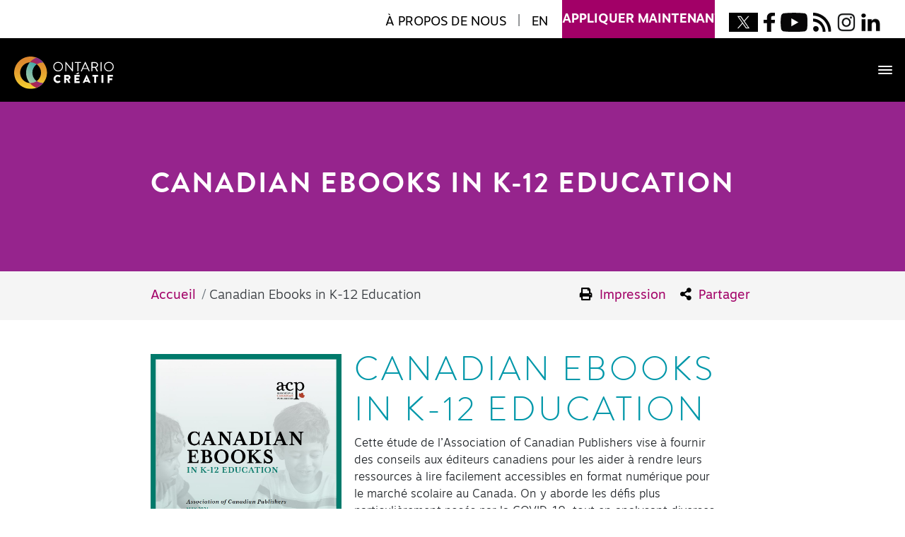

--- FILE ---
content_type: text/html; charset=UTF-8
request_url: https://www.ontariocreates.ca/fr/research/canadian-ebooks-in-k-12-education
body_size: 84281
content:
<!DOCTYPE html><html lang="fr" class="h-100"><head><meta charset="utf-8"><meta http-equiv="x-ua-compatible" content="ie=edge"><meta name="human" content="agos"><meta name="viewport" content="width=device-width, minimum-scale=1"><meta http-equiv="X-UA-Compatible" content="IE=edge" /><link rel="apple-touch-icon" sizes="180x180" href="/favicons/apple-touch-icon.png"><link rel="icon" type="image/png" sizes="32x32" href="/favicons/favicon-32x32.png"><link rel="icon" type="image/png" sizes="16x16" href="/favicons/favicon-16x16.png"><link rel="manifest" href="/favicons/site.webmanifest"><link rel="mask-icon" href="/favicons/safari-pinned-tab.svg" color="#5bbad5"><meta name="msapplication-TileColor" content="#da532c"><meta name="theme-color" content="#ffffff"><link rel="dns-prefetch" href="https://www.ontariocreates.ca/"><link rel="preconnect" href="https://www.ontariocreates.ca/" crossorigin=""><link rel="stylesheet" href="https://www.ontariocreates.ca/assets/css/site.min.css"><link rel="stylesheet" href="https://use.typekit.net/xpe7szm.css"><link rel="stylesheet" href="https://cdn.jsdelivr.net/npm/swiper@11/swiper-bundle.min.css"><link rel="stylesheet" href="https://www.ontariocreates.ca/assets/css/celebrating-ontario.css"><link rel="stylesheet" href="https://www.ontariocreates.ca/assets/css/trillium.css"><link rel="stylesheet" href="https://www.ontariocreates.ca/assets/css/extra.css"><!-- Global Site Tag (gtag.js) - Google Analytics --><script async src="https://www.googletagmanager.com/gtag/js?id=G-LT4LRPYC0S"></script><script>
                window.dataLayer = window.dataLayer || [];
                function gtag() {
                    dataLayer.push(arguments);
                }
                gtag('js', new Date());
                gtag('config', 'G-LT4LRPYC0S');
            </script><meta name="Generator" content="Flip PDF Professional (MAC) 2.5.26 at http://www.flipbuilder.com" /><script src="https://cdn.userway.org/widget.js" data-account="98vtn1cB45"></script><title>Canadian Ebooks in K-12 Education</title><meta name="generator" content="SEOmatic">
<meta name="referrer" content="no-referrer-when-downgrade">
<meta name="robots" content="all">
<meta content="fr_CA" property="og:locale">
<meta content="en_EN" property="og:locale:alternate">
<meta content="Ontario Creates" property="og:site_name">
<meta content="website" property="og:type">
<meta content="https://www.ontariocreates.ca/fr/research/canadian-ebooks-in-k-12-education" property="og:url">
<meta content="Canadian Ebooks in K-12 Education" property="og:title">
<meta name="twitter:card" content="summary_large_image">
<meta name="twitter:creator" content="@">
<meta name="twitter:title" content="Canadian Ebooks in K-12 Education">
<link href="https://www.ontariocreates.ca/fr/research/canadian-ebooks-in-k-12-education" rel="canonical">
<link href="https://www.ontariocreates.ca/fr" rel="home">
<link href="https://www.ontariocreates.ca/fr/research/canadian-ebooks-in-k-12-education" rel="alternate" hreflang="fr-ca">
<link href="https://www.ontariocreates.ca/research/canadian-ebooks-in-k-12-education" rel="alternate" hreflang="x-default">
<link href="https://www.ontariocreates.ca/research/canadian-ebooks-in-k-12-education" rel="alternate" hreflang="en"></head><body class="fr "><div id="fb-root"></div><header ><div id="skip"><a href="#main">Skip to main content</a></div><div class="container-fluid"><div id="topNav" class="d-flex justify-content-lg-end justify-content-between d-print-none"><div class="d-inline-flex"><div id="lang" class=""><ul class="list-inline"><li class="list-inline-item px-1" tabindex="-1"><a class="text-uppercase" href="/fr/about-us" tabindex="0" role="button">À propos de nous</a></li><li class="list-inline-item px-1"><span>|</span></li><li class="list-inline-item px-1"><a class="text-uppercase" href="https://www.ontariocreates.ca/research/canadian-ebooks-in-k-12-education">EN</a></li></ul></div></div><div class="d-none d-lg-inline-flex position-relative mx-3"><div id="applyNowContainer"><div id="applyNow"><a href="https://apply.ontariocreates.ca/" target="_blank" class="text-uppercase  w-100 motiva-bold">appliquer maintenant <span class="hide-offscreen">(opens new window)</span></a></div></div></div><div class="d-inline-flex"><div class="social-icons"><ul class="social list-inline my-0 mr-lg-3"><li class="list-inline-item mx-1 twitter"><a href="https://twitter.com/ONcreatif" target="_blank"><img src="https://www.ontariocreates.ca/uploads/icons/Twitter-X-Logo-003.jpg" class="img-fluid" alt="Twitter header link"/><span class="hide-offscreen">(opens new window)</span></a></li><li class="list-inline-item mx-1 facebook"><a href="https://www.facebook.com/OntarioCreates" target="_blank"><img src="https://www.ontariocreates.ca/uploads/icons/facebook_icon_blk.svg" class="img-fluid" alt="Facebook header link"/><span class="hide-offscreen">(opens new window)</span></a></li><li class="list-inline-item mx-1 youtube"><a href="https://www.youtube.com/channel/UCQL6rY0HvzBy-TUQfHMBsoQ" target="_blank"><img src="https://www.ontariocreates.ca/uploads/icons/youtune_icon_blk.svg" class="img-fluid" alt="Youtube header link"/><span class="hide-offscreen">(opens new window)</span></a></li><li class="list-inline-item mx-1 rss"><a href="/rss-feed-subscription" target="_blank"><img src="https://www.ontariocreates.ca/uploads/icons/rss_icon_blk.svg" class="img-fluid" alt="RSS header link"/><span class="hide-offscreen">(opens new window)</span></a></li><li class="list-inline-item mx-1 instagram"><a href="https://www.instagram.com/ontariocreates" target="_blank"><img src="https://www.ontariocreates.ca/uploads/icons/IG-icon-bw-web.png" class="img-fluid" alt="Instagram header link"/><span class="hide-offscreen">(opens new window)</span></a></li><li class="list-inline-item mx-1 linkedin"><a href="https://www.linkedin.com/company/ontario-creates" target="_blank"><img src="https://www.ontariocreates.ca/uploads/icons/LinkedIn-icon-bw-web.png" class="img-fluid" alt="LinkedIn header link"/><span class="hide-offscreen">(opens new window)</span></a></li></ul></div></div></div></div><nav aria-label="Site menu" class="site-header navbar navbar-expand-custom navbar-dark bg-dark clearfix px-0 px-xl-3"><div class="container-fluid h-100"><a class="navbar-brand" href="/fr"><img src="https://www.ontariocreates.ca/uploads/logo/L_OC_FR_4C_Reverse-FR.svg" alt="ontario create offical logo" class="img-fluid"/></a><button id="toggler" class="navbar-toggler mr-3 border-0" type="button" data-toggle="collapse" data-target="#" aria-controls="navbars" aria-expanded="false" aria-label="Toggle navigation"><span class="ico-menu"><span class="bar">&nbsp;</span><span class="bar">&nbsp;</span><span class="bar">&nbsp;</span></span></button><button id="close" class="text-white btn border-0 p-3"><i class="far fa-times-circle" aria-hidden="true"><span class="sr-only">Menu Close Button</span></i></button><div class="collapse navbar-collapse bg-dark" id="navbars"><ul class="navbar-nav mr-auto"><li id="nav-173" class="nav-item dropdown data-class-our-sectors"><a 
                                class="nav-link  dropdown-toggle text-uppercase font-weight-bold" 
                                data-toggle="dropdown" aria-haspopup="true" aria-expanded="false" 
                                href="https://www.ontariocreates.ca/fr/our-sectors" 
                                data-slug="our-sectors" 
                                data-class=""
                            >
                                Nos secteurs
                            </a><div class="dropdown-menu px-0 px-xl-3 bg-dark pb-md-5" aria-labelledby="nav-173"><div class="container-fluid"><div class="row no-gutters w-100"><div class="col-md child-container"><div id="nav-188" class=" px-1 py-0 h-100 d-block"><div class="child"><a 
                                                                    href="https://www.ontariocreates.ca/fr/our-sectors/book"  
                                                                    data-url="https://www.ontariocreates.ca/fr/our-sectors/book" 
                                                                    class="px-0 text-uppercase"
                                                                    data-slug="book" 
                                                                    data-class=""
                                                                >
                                                                    Livres
                                                                </a></div><ul class="list-unstyled d-none d-xl-block sub-child"><li id="nav-21627" class=""><a 
                                                                        class="nav-link p-0 text-capitalize" 
                                                                        href="https://www.ontariocreates.ca/fr/our-sectors/book/tax-credit-1" 
                                                                        data-id="21627"  
                                                                        data-class=""
                                                                    >
                                                                        Crédits d’impôt
                                                                    </a></li><li id="nav-463" class=""><a 
                                                                        class="nav-link p-0 text-capitalize" 
                                                                        href="https://www.ontariocreates.ca/fr/our-sectors/book/book-fund" 
                                                                        data-id="463"  
                                                                        data-class=""
                                                                    >
                                                                        Financement
                                                                    </a></li><li id="nav-417594" class=""><a 
                                                                        class="nav-link p-0 text-capitalize" 
                                                                        href="https://www.ontariocreates.ca/fr/our-sectors/book/trillium-book-award-new" 
                                                                        data-id="417594"  
                                                                        data-class=""
                                                                    >
                                                                        Prix littéraire Trillium
                                                                    </a></li><li id="nav-60207" class=""><a 
                                                                        class="nav-link p-0 text-capitalize" 
                                                                        href="https://www.ontariocreates.ca/fr/our-sectors/book/business-initiatives" 
                                                                        data-id="60207"  
                                                                        data-class=""
                                                                    >
                                                                        Initiatives d’affaires
                                                                    </a></li><li id="nav-599" class=""><a 
                                                                        class="nav-link p-0 text-capitalize" 
                                                                        href="https://www.ontariocreates.ca/fr/our-sectors/book/research-industry-information" 
                                                                        data-id="599"  
                                                                        data-class=""
                                                                    >
                                                                        Renseignements sectoriels et recherche
                                                                    </a></li><li id="nav-631" class=""><a 
                                                                        class="nav-link p-0 text-capitalize" 
                                                                        href="https://www.ontariocreates.ca/fr/our-sectors/book/success-stories" 
                                                                        data-id="631"  
                                                                        data-class=""
                                                                    >
                                                                        Histoires de succès
                                                                    </a></li></ul></div></div><div class="col-md child-container"><div id="nav-205" class=" px-1 py-0 h-100 d-block"><div class="child"><a 
                                                                    href="https://www.ontariocreates.ca/fr/our-sectors/film-tv"  
                                                                    data-url="https://www.ontariocreates.ca/fr/our-sectors/film-tv" 
                                                                    class="px-0 text-uppercase"
                                                                    data-slug="film-tv" 
                                                                    data-class=""
                                                                >
                                                                    Cinéma et télévision
                                                                </a></div><ul class="list-unstyled d-none d-xl-block sub-child"><li id="nav-30210" class=""><a 
                                                                        class="nav-link p-0 text-capitalize" 
                                                                        href="https://www.ontariocreates.ca/fr/our-sectors/film-tv/tax-credits" 
                                                                        data-id="30210"  
                                                                        data-class=""
                                                                    >
                                                                        Crédits d’impôt
                                                                    </a></li><li id="nav-696" class=""><a 
                                                                        class="nav-link p-0 text-capitalize" 
                                                                        href="https://www.ontariocreates.ca/fr/our-sectors/film-tv/film-fund" 
                                                                        data-id="696"  
                                                                        data-class=""
                                                                    >
                                                                        Financement
                                                                    </a></li><li id="nav-674" class=""><a 
                                                                        class="nav-link p-0 customLink text-capitalize" 
                                                                        href="https://www.ontariocreates.ca/filmcommission/fr/home" 
                                                                        target="_blank"
                                                                        data-id="674"  
                                                                        data-class=""
                                                                    >
                                                                        Bureau du cinéma
                                                                                                                                                    <span class="hide-offscreen">(opens new window)</span></a></li><li id="nav-5460" class=""><a 
                                                                        class="nav-link p-0 text-capitalize" 
                                                                        href="https://www.ontariocreates.ca/fr/our-sectors/film-tv/in-production-1" 
                                                                        data-id="5460"  
                                                                        data-class=""
                                                                    >
                                                                        En cours de réalisation
                                                                    </a></li><li id="nav-60292" class=""><a 
                                                                        class="nav-link p-0 text-capitalize" 
                                                                        href="https://www.ontariocreates.ca/fr/our-sectors/film-tv/business-initiatives" 
                                                                        data-id="60292"  
                                                                        data-class=""
                                                                    >
                                                                        Initiatives d&#039;affaires
                                                                    </a></li><li id="nav-705" class=""><a 
                                                                        class="nav-link p-0 text-capitalize" 
                                                                        href="https://www.ontariocreates.ca/fr/our-sectors/film-tv/research-industry-information" 
                                                                        data-id="705"  
                                                                        data-class=""
                                                                    >
                                                                        Renseignements sectoriels et recherche
                                                                    </a></li><li id="nav-716" class=""><a 
                                                                        class="nav-link p-0 text-capitalize" 
                                                                        href="https://www.ontariocreates.ca/fr/our-sectors/film-tv/success-stories" 
                                                                        data-id="716"  
                                                                        data-class=""
                                                                    >
                                                                        Histoires de succès
                                                                    </a></li></ul></div></div><div class="col-md child-container"><div id="nav-223" class=" px-1 py-0 h-100 d-block"><div class="child"><a 
                                                                    href="https://www.ontariocreates.ca/fr/our-sectors/interactive"  
                                                                    data-url="https://www.ontariocreates.ca/fr/our-sectors/interactive" 
                                                                    class="px-0 text-uppercase"
                                                                    data-slug="interactive" 
                                                                    data-class=""
                                                                >
                                                                    Produits MIN
                                                                </a></div><ul class="list-unstyled d-none d-xl-block sub-child"><li id="nav-30353" class=""><a 
                                                                        class="nav-link p-0 text-capitalize" 
                                                                        href="https://www.ontariocreates.ca/fr/our-sectors/interactive/tax-credit" 
                                                                        data-id="30353"  
                                                                        data-class=""
                                                                    >
                                                                        Crédits d&#039;impôt
                                                                    </a></li><li id="nav-739" class=""><a 
                                                                        class="nav-link p-0 text-capitalize" 
                                                                        href="https://www.ontariocreates.ca/fr/our-sectors/interactive/interactive-digital-media-fund" 
                                                                        data-id="739"  
                                                                        data-class=""
                                                                    >
                                                                        Financement
                                                                    </a></li><li id="nav-60387" class=""><a 
                                                                        class="nav-link p-0 text-capitalize" 
                                                                        href="https://www.ontariocreates.ca/fr/our-sectors/interactive/business-initiatives" 
                                                                        data-id="60387"  
                                                                        data-class=""
                                                                    >
                                                                        Initiatives d&#039;affaires
                                                                    </a></li><li id="nav-750" class=""><a 
                                                                        class="nav-link p-0 text-capitalize" 
                                                                        href="https://www.ontariocreates.ca/fr/our-sectors/interactive/research-industry-information" 
                                                                        data-id="750"  
                                                                        data-class=""
                                                                    >
                                                                        Renseignements sectoriels et recherche
                                                                    </a></li><li id="nav-761" class=""><a 
                                                                        class="nav-link p-0 text-capitalize" 
                                                                        href="https://www.ontariocreates.ca/fr/our-sectors/interactive/success-stories" 
                                                                        data-id="761"  
                                                                        data-class=""
                                                                    >
                                                                        Histoires de succès
                                                                    </a></li></ul></div></div><div class="col-md child-container"><div id="nav-239" class=" px-1 py-0 h-100 d-block"><div class="child"><a 
                                                                    href="https://www.ontariocreates.ca/fr/our-sectors/magazine"  
                                                                    data-url="https://www.ontariocreates.ca/fr/our-sectors/magazine" 
                                                                    class="px-0 text-uppercase"
                                                                    data-slug="magazine" 
                                                                    data-class=""
                                                                >
                                                                    Revues
                                                                </a></div><ul class="list-unstyled d-none d-xl-block sub-child"><li id="nav-771" class=""><a 
                                                                        class="nav-link p-0 text-capitalize" 
                                                                        href="https://www.ontariocreates.ca/fr/our-sectors/magazine/magazine-fund" 
                                                                        data-id="771"  
                                                                        data-class=""
                                                                    >
                                                                        Financement
                                                                    </a></li><li id="nav-6051" class=""><a 
                                                                        class="nav-link p-0 text-capitalize" 
                                                                        href="https://www.ontariocreates.ca/fr/our-sectors/magazine/business-initiatives-1" 
                                                                        data-id="6051"  
                                                                        data-class=""
                                                                    >
                                                                        Initiatives d&#039;affaires
                                                                    </a></li><li id="nav-782" class=""><a 
                                                                        class="nav-link p-0 text-capitalize" 
                                                                        href="https://www.ontariocreates.ca/fr/our-sectors/magazine/research-industry-information" 
                                                                        data-id="782"  
                                                                        data-class=""
                                                                    >
                                                                        Renseignements sectoriels et recherche
                                                                    </a></li><li id="nav-793" class=""><a 
                                                                        class="nav-link p-0 text-capitalize" 
                                                                        href="https://www.ontariocreates.ca/fr/our-sectors/magazine/success-stories" 
                                                                        data-id="793"  
                                                                        data-class=""
                                                                    >
                                                                        Histoires de succès
                                                                    </a></li></ul></div></div><div class="col-md child-container"><div id="nav-252" class=" px-1 py-0 h-100 d-block"><div class="child"><a 
                                                                    href="https://www.ontariocreates.ca/fr/our-sectors/music"  
                                                                    data-url="https://www.ontariocreates.ca/fr/our-sectors/music" 
                                                                    class="px-0 text-uppercase"
                                                                    data-slug="music" 
                                                                    data-class=""
                                                                >
                                                                    Musique
                                                                </a></div><ul class="list-unstyled d-none d-xl-block sub-child"><li id="nav-815" class=""><a 
                                                                        class="nav-link p-0 text-capitalize" 
                                                                        href="https://www.ontariocreates.ca/fr/our-sectors/music/ontario-music-investment-fund" 
                                                                        data-id="815"  
                                                                        data-class=""
                                                                    >
                                                                        Financement
                                                                    </a></li><li id="nav-230206" class=""><a 
                                                                        class="nav-link p-0 text-capitalize" 
                                                                        href="https://www.ontariocreates.ca/fr/our-sectors/music/acceleration-program" 
                                                                        data-id="230206"  
                                                                        data-class=""
                                                                    >
                                                                        PROGRAMME AccélératiON
                                                                    </a></li><li id="nav-60453" class=""><a 
                                                                        class="nav-link p-0 text-capitalize" 
                                                                        href="https://www.ontariocreates.ca/fr/our-sectors/music/business-initiatives" 
                                                                        data-id="60453"  
                                                                        data-class=""
                                                                    >
                                                                        Initiatives d&#039;affaires
                                                                    </a></li><li id="nav-274" class=""><a 
                                                                        class="nav-link p-0 text-capitalize" 
                                                                        href="https://www.ontariocreates.ca/fr/our-sectors/music/research-industry-information" 
                                                                        data-id="274"  
                                                                        data-class=""
                                                                    >
                                                                        Renseignements sectoriels et recherche
                                                                    </a></li><li id="nav-825" class=""><a 
                                                                        class="nav-link p-0 text-capitalize" 
                                                                        href="https://www.ontariocreates.ca/fr/our-sectors/music/success-stories" 
                                                                        data-id="825"  
                                                                        data-class=""
                                                                    >
                                                                        Histoires de succès
                                                                    </a></li></ul></div></div></div></div></div></li><li id="nav-894" class="nav-item dropdown data-class-tax-incentives"><a 
                                class="nav-link  dropdown-toggle text-uppercase font-weight-bold" 
                                data-toggle="dropdown" aria-haspopup="true" aria-expanded="false" 
                                href="https://www.ontariocreates.ca/fr/tax-incentives" 
                                data-slug="tax-incentives" 
                                data-class=""
                            >
                                Incitatifs fiscaux
                            </a><div class="dropdown-menu px-0 px-xl-3 bg-dark pb-md-5 single-nav" aria-labelledby="nav-894"><div class="container-fluid"><ul class="list-unstyled m-0"><li id="nav-12828" class="subMenu"><a 
                                                            class="nav-link default text-uppercase" 
                                                            href="https://www.ontariocreates.ca/fr/tax-incentives/obptc" 
                                                            data-id="12828" 
                                                            data-class=""
                                                        >
                                                            Crédit d’impôt de l’Ontario pour les maisons d’édition (CIOME)
                                                        </a></li><li id="nav-22402" class="subMenu"><a 
                                                            class="nav-link default text-uppercase" 
                                                            href="https://www.ontariocreates.ca/fr/tax-incentives/ofttc" 
                                                            data-id="22402" 
                                                            data-class=""
                                                        >
                                                            Crédit d’impôt pour la production cinématographique et télévisuelle ontarienne (CIPCTO)
                                                        </a></li><li id="nav-22803" class="subMenu"><a 
                                                            class="nav-link default text-uppercase" 
                                                            href="https://www.ontariocreates.ca/fr/tax-incentives/opstc" 
                                                            data-id="22803" 
                                                            data-class=""
                                                        >
                                                            Crédit d’impôt de l’Ontario pour les services de production (CIOSP)
                                                        </a></li><li id="nav-22932" class="subMenu"><a 
                                                            class="nav-link default text-uppercase" 
                                                            href="https://www.ontariocreates.ca/fr/tax-incentives/ocase" 
                                                            data-id="22932" 
                                                            data-class=""
                                                        >
                                                            Crédit d’impôt de l’Ontario pour les effets spéciaux et l’animation informatiques (CIOESAI)
                                                        </a></li><li id="nav-14936" class="subMenu"><a 
                                                            class="nav-link default text-uppercase" 
                                                            href="https://www.ontariocreates.ca/fr/tax-incentives/oidmtc" 
                                                            data-id="14936" 
                                                            data-class=""
                                                        >
                                                            Crédit d’impôt de l’Ontario pour les produits multimédias interactifs numériques (CIOPMIN)
                                                        </a></li></ul></div></div></li><li id="nav-105458" class="nav-item dropdown data-class-film-commission-1"><a 
                                class="nav-link  customLink text-uppercase font-weight-bold text-nowrap" 
                                href="https://www.ontariocreates.ca/filmcommission/fr/home"  
                                data-url="https://www.ontariocreates.ca/filmcommission/fr/home" 
                                target="_blank"
                                data-slug="film-commission-1" 
                                data-class=""
                            >
                                Bureau du cinéma 
                                                                    <span class="hide-offscreen">(opens new window)</span></a><div class="dropdown-menu px-0 px-xl-3 bg-dark pb-md-5 single-nav" aria-labelledby="nav-105458"><div class="container-fluid"><ul class="list-unstyled m-0"></ul></div></div></li><li id="nav-1136" class="nav-item dropdown data-class-investment-programs"><a 
                                class="nav-link  dropdown-toggle text-uppercase font-weight-bold" 
                                data-toggle="dropdown" aria-haspopup="true" aria-expanded="false" 
                                href="https://www.ontariocreates.ca/fr/investment-programs" 
                                data-slug="investment-programs" 
                                data-class=""
                            >
                                Programmes d’investissement
                            </a><div class="dropdown-menu px-0 px-xl-3 bg-dark pb-md-5" aria-labelledby="nav-1136"><div class="container-fluid"><div class="row no-gutters w-100"><div class="col-md child-container"><div id="nav-5164" class=" px-1 py-0 h-100 d-block"><div class="child"><span 
                                                                    class="px-0 text-uppercase navitem-nolink"
                                                                    data-slug="content-creation" 
                                                                    data-class=""
                                                                >
                                                                    Création de contenu
                                                                </span></div><ul class="list-unstyled d-none d-xl-block sub-child"><li id="nav-408470" class=""><a 
                                                                        class="nav-link p-0 text-capitalize" 
                                                                        href="https://www.ontariocreates.ca/fr/investment-programs/content-creation/intellectual-property-fund" 
                                                                        data-id="408470"  
                                                                        data-class=""
                                                                    >
                                                                        Fonds pour la PI
                                                                    </a></li><li id="nav-24431" class=""><a 
                                                                        class="nav-link p-0 text-capitalize" 
                                                                        href="https://www.ontariocreates.ca/fr/investment-programs/content-creation/idm-fund" 
                                                                        data-id="24431"  
                                                                        data-class=""
                                                                    >
                                                                        Fonds d&#039;Ontario Créatif pour les produits multimédias interactifs numériques
                                                                    </a></li><li id="nav-414086" class=""><a 
                                                                        class="nav-link p-0 text-capitalize" 
                                                                        href="https://www.ontariocreates.ca/fr/investment-programs/content-creation/idm-fund-2" 
                                                                        data-id="414086"  
                                                                        data-class=""
                                                                    >
                                                                        Fonds pour la production cinématographique
                                                                    </a></li><li id="nav-5187" class=""><a 
                                                                        class="nav-link p-0 text-capitalize" 
                                                                        href="https://www.ontariocreates.ca/fr/investment-programs/content-creation/ontario-music-fund" 
                                                                        data-id="5187"  
                                                                        data-class=""
                                                                    >
                                                                        Fonds ontarien d&#039;investissement dans l&#039;industrie de la musique
                                                                    </a></li></ul></div></div><div class="col-md child-container"><div id="nav-5194" class=" px-1 py-0 h-100 d-block"><div class="child"><span 
                                                                    class="px-0 text-uppercase navitem-nolink"
                                                                    data-slug="business-development" 
                                                                    data-class=""
                                                                >
                                                                    Développement des activités
                                                                </span></div><ul class="list-unstyled d-none d-xl-block sub-child"><li id="nav-5201" class=""><a 
                                                                        class="nav-link p-0 text-capitalize" 
                                                                        href="https://www.ontariocreates.ca/fr/investment-programs/business-development/book-fund" 
                                                                        data-id="5201"  
                                                                        data-class=""
                                                                    >
                                                                        Fonds du livre
                                                                    </a></li><li id="nav-5211" class=""><a 
                                                                        class="nav-link p-0 text-capitalize" 
                                                                        href="https://www.ontariocreates.ca/fr/investment-programs/business-development/magazine-fund" 
                                                                        data-id="5211"  
                                                                        data-class=""
                                                                    >
                                                                        Fonds d&#039;aide aux éditeurs de revues
                                                                    </a></li><li id="nav-5218" class=""><a 
                                                                        class="nav-link p-0 customLink text-capitalize" 
                                                                        href="https://digitallibrary.ontariocreates.ca/digitallibrary/default.aspx" 
                                                                        target="_blank"
                                                                        data-id="5218"  
                                                                        data-class=""
                                                                    >
                                                                        Bureau du cinéma
                                                                                                                                                    <span class="hide-offscreen">(opens new window)</span></a></li><li id="nav-5225" class=""><a 
                                                                        class="nav-link p-0 text-capitalize" 
                                                                        href="https://www.ontariocreates.ca/fr/investment-programs/business-development/ontario-music-fund" 
                                                                        data-id="5225"  
                                                                        data-class=""
                                                                    >
                                                                        Fonds ontarien d&#039;investissement dans l&#039;industrie de la musique
                                                                    </a></li></ul></div></div><div class="col-md child-container"><div id="nav-5251" class=" px-1 py-0 h-100 d-block"><div class="child"><span 
                                                                    class="px-0 text-uppercase navitem-nolink"
                                                                    data-slug="international-development" 
                                                                    data-class=""
                                                                >
                                                                    Développement international
                                                                </span></div><ul class="list-unstyled d-none d-xl-block sub-child"><li id="nav-5259" class=""><a 
                                                                        class="nav-link p-0 text-capitalize" 
                                                                        href="https://www.ontariocreates.ca/fr/investment-programs/international-development/export-global-market" 
                                                                        data-id="5259"  
                                                                        data-class=""
                                                                    >
                                                                        Développement des marchés internationaux
                                                                    </a></li><li id="nav-5283" class=""><a 
                                                                        class="nav-link p-0 text-capitalize" 
                                                                        href="https://www.ontariocreates.ca/fr/investment-programs/international-development/ontario-music-fund" 
                                                                        data-id="5283"  
                                                                        data-class=""
                                                                    >
                                                                        Fonds ontarien d&#039;investissement dans l&#039;industrie de la musique
                                                                    </a></li></ul></div></div><div class="col-md child-container"><div id="nav-5291" class=" px-1 py-0 h-100 d-block"><div class="child"><span 
                                                                    class="px-0 text-uppercase navitem-nolink"
                                                                    data-slug="industry-development" 
                                                                    data-class=""
                                                                >
                                                                    Développement de l’industrie
                                                                </span></div><ul class="list-unstyled d-none d-xl-block sub-child"><li id="nav-5319" class=""><a 
                                                                        class="nav-link p-0 text-capitalize" 
                                                                        href="https://www.ontariocreates.ca/fr/investment-programs/industry-development/business-intelligence-program" 
                                                                        data-id="5319"  
                                                                        data-class=""
                                                                    >
                                                                        Programme de veille stratégique
                                                                    </a></li><li id="nav-18264" class=""><a 
                                                                        class="nav-link p-0 text-capitalize" 
                                                                        href="https://www.ontariocreates.ca/fr/investment-programs/industry-development/industry-development-program" 
                                                                        data-id="18264"  
                                                                        data-class=""
                                                                    >
                                                                        Programme de développement de l’industrie
                                                                    </a></li><li id="nav-5299" class=""><a 
                                                                        class="nav-link p-0 text-capitalize" 
                                                                        href="https://www.ontariocreates.ca/fr/investment-programs/industry-development/interactive-digital-media-fund" 
                                                                        data-id="5299"  
                                                                        data-class=""
                                                                    >
                                                                        Fonds pour les produits multimédias interactifs numériques
                                                                    </a></li><li id="nav-5327" class=""><a 
                                                                        class="nav-link p-0 text-capitalize" 
                                                                        href="https://www.ontariocreates.ca/fr/investment-programs/industry-development/ontario-music-fund" 
                                                                        data-id="5327"  
                                                                        data-class=""
                                                                    >
                                                                        Fonds ontarien d&#039;investissement dans l&#039;industrie de la musique
                                                                    </a></li></ul></div></div><div class="col-md child-container"><div id="nav-5352" class=" px-1 py-0 h-100 d-block"><div class="child"><span 
                                                                    class="px-0 text-uppercase navitem-nolink"
                                                                    data-slug="marketing-promotion" 
                                                                    data-class=""
                                                                >
                                                                    Commercialisation et promotion
                                                                </span></div><ul class="list-unstyled d-none d-xl-block sub-child"><li id="nav-5360" class=""><a 
                                                                        class="nav-link p-0 text-capitalize" 
                                                                        href="https://www.ontariocreates.ca/fr/investment-programs/marketing-promotion/book-fund" 
                                                                        data-id="5360"  
                                                                        data-class=""
                                                                    >
                                                                        Fonds du livre
                                                                    </a></li><li id="nav-77481" class=""><a 
                                                                        class="nav-link p-0 text-capitalize" 
                                                                        href="https://www.ontariocreates.ca/fr/investment-programs/marketing-promotion/film-fund" 
                                                                        data-id="77481"  
                                                                        data-class=""
                                                                    >
                                                                        Fonds pour la production cinématographique
                                                                    </a></li><li id="nav-5387" class=""><a 
                                                                        class="nav-link p-0 text-capitalize" 
                                                                        href="https://www.ontariocreates.ca/fr/investment-programs/marketing-promotion/interactive-digital-media-fund" 
                                                                        data-id="5387"  
                                                                        data-class=""
                                                                    >
                                                                        Fonds pour les produits multimédias interactifs numériques
                                                                    </a></li><li id="nav-5368" class=""><a 
                                                                        class="nav-link p-0 text-capitalize" 
                                                                        href="https://www.ontariocreates.ca/fr/investment-programs/marketing-promotion/magazine-fund" 
                                                                        data-id="5368"  
                                                                        data-class=""
                                                                    >
                                                                        Fonds d&#039;aide aux éditeurs de revues
                                                                    </a></li><li id="nav-5376" class=""><a 
                                                                        class="nav-link p-0 customLink text-capitalize" 
                                                                        href="https://digitallibrary.ontariocreates.ca/digitallibrary/default.aspx" 
                                                                        target="_blank"
                                                                        data-id="5376"  
                                                                        data-class=""
                                                                    >
                                                                        Bureau du cinéma
                                                                                                                                                    <span class="hide-offscreen">(opens new window)</span></a></li><li id="nav-5395" class=""><a 
                                                                        class="nav-link p-0 text-capitalize" 
                                                                        href="https://www.ontariocreates.ca/fr/investment-programs/marketing-promotion/ontario-music-fund" 
                                                                        data-id="5395"  
                                                                        data-class=""
                                                                    >
                                                                        Fonds ontarien d&#039;investissement dans l&#039;industrie de la musique
                                                                    </a></li></ul></div></div></div></div></div></li><li id="nav-1145" class="nav-item dropdown data-class-research"><a 
                                class="nav-link  dropdown-toggle text-uppercase font-weight-bold" 
                                data-toggle="dropdown" aria-haspopup="true" aria-expanded="false" 
                                href="https://www.ontariocreates.ca/fr/research" 
                                data-class="active" 
                                data-class=""
                            >
                                Recherche
                            </a><div class="dropdown-menu px-0 px-xl-3 bg-dark pb-md-5 single-nav" aria-labelledby="nav-1145"><div class="container-fluid"><ul class="list-unstyled m-0"><li id="nav-5869" class="subMenu"><a 
                                                            class="nav-link default text-uppercase" 
                                                            href="https://www.ontariocreates.ca/fr/research/business-intelligence-program" 
                                                            data-id="5869" 
                                                            data-class=""
                                                        >
                                                            Programme de veille stratégique
                                                        </a></li><li id="nav-5411" class="subMenu"><a 
                                                            class="nav-link default text-uppercase" 
                                                            href="https://www.ontariocreates.ca/fr/research/industry-profile" 
                                                            data-id="5411" 
                                                            data-class=""
                                                        >
                                                            Profils sectoriels
                                                        </a></li><li id="nav-76648" class="subMenu"><a 
                                                            class="nav-link default text-uppercase" 
                                                            href="https://www.ontariocreates.ca/fr/research/information-and-links" 
                                                            data-id="76648" 
                                                            data-class=""
                                                        >
                                                            Renseignements et liens
                                                        </a></li><li id="nav-5857" class="subMenu"><a 
                                                            class="nav-link default text-uppercase" 
                                                            href="https://www.ontariocreates.ca/fr/research/business-intelligence-bulletin" 
                                                            data-id="5857" 
                                                            data-class=""
                                                        >
                                                            Bulletin de veille stratégique
                                                        </a></li><li id="nav-76899" class="subMenu"><a 
                                                            class="nav-link customLink text-uppercase" 
                                                            href="https://researchlibrary.ontariocreates.ca/Landing.aspx" 
                                                            target="_blank"
                                                            data-id="76899"  
                                                            data-class=""
                                                        >
                                                        Bibliothèque de Recherche
                                                                                                                    <span class="hide-offscreen">(opens new window)</span></a></li><li id="nav-76890" class="subMenu"><a 
                                                            class="nav-link shadowPage text-uppercase" 
                                                            href="https://www.ontariocreates.ca/fr/research/podcasts" 
                                                            data-id="76890" 
                                                            data-class=""
                                                        >
                                                            Balados
                                                        </a></li><li id="nav-5139" class="subMenu"><a 
                                                            class="nav-link research text-uppercase" 
                                                            href="https://www.ontariocreates.ca/fr/research/research-funded-by-ontario-creates" 
                                                            data-id="5139" 
                                                            data-class=""
                                                        >
                                                            Recherches financées par Ontario Créatif
                                                        </a></li><li id="nav-5403" class="subMenu"><a 
                                                            class="nav-link default text-uppercase" 
                                                            href="https://www.ontariocreates.ca/fr/research/statistics" 
                                                            data-id="5403" 
                                                            data-class=""
                                                        >
                                                            Statistiques
                                                        </a></li><li id="nav-5421" class="subMenu"><a 
                                                            class="nav-link submissions text-uppercase" 
                                                            href="https://www.ontariocreates.ca/fr/research/submissions-to-other-levels-of-government" 
                                                            data-id="5421" 
                                                            data-class=""
                                                        >
                                                            Mémoires soumis auprès d’autres ordres de gouvernement
                                                        </a></li></ul></div></div></li><li id="nav-1156" class="nav-item dropdown data-class-business-initiatives"><a 
                                class="nav-link  dropdown-toggle text-uppercase font-weight-bold" 
                                data-toggle="dropdown" aria-haspopup="true" aria-expanded="false" 
                                href="https://www.ontariocreates.ca/fr/business-initiatives" 
                                data-slug="business-initiatives" 
                                data-class=""
                            >
                                Initiatives d’affaires
                            </a><div class="dropdown-menu px-0 px-xl-3 bg-dark pb-md-5 single-nav" aria-labelledby="nav-1156"><div class="container-fluid"><ul class="list-unstyled m-0"><li id="nav-5450" class="subMenu"><a 
                                                            class="nav-link default text-uppercase" 
                                                            href="https://www.ontariocreates.ca/fr/business-initiatives/digital-dialogue" 
                                                            data-id="5450" 
                                                            data-class=""
                                                        >
                                                            Série de discussions
                                                        </a></li><li id="nav-5441" class="subMenu"><a 
                                                            class="nav-link default text-uppercase" 
                                                            href="https://www.ontariocreates.ca/fr/business-initiatives/la-journée-pour-la-pi" 
                                                            data-id="5441" 
                                                            data-class=""
                                                        >
                                                            La Journée pour la PI
                                                        </a></li><li id="nav-5433" class="subMenu"><a 
                                                            class="nav-link default text-uppercase" 
                                                            href="https://www.ontariocreates.ca/fr/business-initiatives/international-financing-forum" 
                                                            data-id="5433" 
                                                            data-class=""
                                                        >
                                                            Forum sur le financement international (ffi)
                                                        </a></li></ul></div></div></li></ul></div><div id="searchIconWrapper" class="float-right"><a id="search-icon" href="#"><img class="thin-search-icon" src="/assets/images/icons/search_icon.png" alt="Maginifying Glass - Search Icon"></a></div></div></nav><div class="searchContainer"><div class="searchFieldContainer"><form action="/fr/search/results/"><label for="query" class="hide-offscreen">Search Query</label><input type="text" id="query" name="q" placeholder="Enter search term"/><input type="submit" value="submit" class="hide-offscreen"/></form><a href="#"><img id="searchClose" class="search-close" src="/assets/images/icons/close_icon.png" alt="Close Button"></a></div></div></header><noscript>Your browser does not support JavaScript!</noscript><main id="main" class="flex-shrink-0" tabindex="-1"><div class="banner default-banner py-5-small w-100 position-relative oc-linear-gradient d-print-none"><div class="container position-relative"><h1 class="m-0 py-0 py-md-5 text-white text-center text-md-left h-banner">Canadian Ebooks in K-12 Education</h1></div></div><div class="container position-relative d-none d-print-block"><div><img height="100" src="https://www.ontariocreates.ca/uploads/logo/L_OC_FR_RGB.png" alt="Official Ontario Creates Logo"/></div><h1 class="mt-3">Canadian Ebooks in K-12 Education</h1></div><div id="breadcrumb-wrapper" class="mb-0 d-print-none"><div class="container"><div class="d-flex justify-content-between align-items-center"><nav aria-label="breadcrumb" class="my-auto d-none d-md-block"><ol class="breadcrumb"><li class="breadcrumb-item"><a href="/fr">Accueil</a></li><li class="breadcrumb-item active text-capitalize" aria-current="page"><span>Canadian Ebooks in K-12 Education</span></li></ol></nav><div class="tools my-auto"><ul class="list-inline"><li class="list-inline-item"><button id="print"  onclick="window.print();"><i class="fas fa-print text-dark">&nbsp;</i>
							Impression</button></li><li class="list-inline-item"><button id="share"  data-toggle="modal" data-target="#shareModal"><i class="fas fa-share-alt text-dark">&nbsp;</i>
							Partager</button></li></ul></div></div></div></div><div class="modal fade" id="shareModal" tabindex="-1" role="dialog" aria-labelledby="shareModalLabel" aria-hidden="true"><div class="modal-dialog modal-dialog-centered" role="document"><div class="modal-content"><div class="modal-header"><h1 class="modal-title" id="shareModalLabel">Share This Page</h1><button type="button" class="close" data-dismiss="modal" aria-label="Close"><span aria-hidden="true">&times;</span></button></div><div class="modal-body"><p id="shareURL" class="p-3 text-center">https://www.ontariocreates.ca/fr/research/canadian-ebooks-in-k-12-education</p><ul class="list-inline text-center"><li class="list-inline-item"><button class="btn btn-primary" id="copyURL"><i class="far fa-copy" aria-hidden="true"><span class="sr-only hide-offscreen" aria-hidden="true">Copy Button</span></i></button></li><li class="list-inline-item"><button class="btn btn-primary" id="shareFB"><i class="fab fa-facebook-f" aria-hidden="true"><span class="sr-only hide-offscreen" aria-hidden="true">Facebook Button</span></i></button></li><li class="list-inline-item"><button id="shareTwitter" class="btn btn-primary" onclick="shareTwitter()"><i class="fab fa-twitter" aria-hidden="true"><span class="sr-only" aria-hidden="true">Twitter Button</span></i></button></li><li class="list-inline-item"><a class="btn btn-primary" href="mailTo:reception@ontariocreates.ca"><i class="far fa-envelope" aria-hidden="true"><span class="sr-only hide-offscreen" aria-hidden="true">Email Button</span></i></a></li></ul></div><div class="modal-footer"><button type="button" class="btn btn-secondary" data-dismiss="modal" title="Cancel Button">Cancel</button></div></div></div></div><div class="container"><div class="research-funding my-5" id="main"><article><!-- <div id="stripe-for-lightbox"></div> --><div class="rf-single-contents"><img src="https://www.ontariocreates.ca/assets/images/research/Research-Funded/Images/ACP-cover-page.jpg" alt="Canadian Ebooks in K-12 Education" /><div class="rf-single-main"><h1 class="mt-0">Canadian Ebooks in K-12 Education</h1><p>Cette étude de l’Association of Canadian Publishers vise à fournir des conseils aux éditeurs canadiens pour les aider à rendre leurs ressources à lire facilement accessibles en format numérique pour le marché scolaire au Canada. On y aborde les défis plus particulièrement posés par la COVID-19, tout en analysant diverses stratégies liées aux ressources numériques de manière plus générale.</p></div><div class="rf-single-side"></div></div></article></div></div></main><footer class="footer section mt-auto pt-5 pb-3 mt-5 bg-dark px-md-5 d-print-none"><div class="container-fluid"><div class="row d-xl-flex"><div class="col-xl text-center text-xl-left mb-5 mb-xl-0"><div><ul class="list-unstyled text-small m-0 main-menu"><li><a class="motiva-bold text-uppercase" href="https://apply.ontariocreates.ca/" target="_blank">
									Portail d&#039;application en ligne
									<span class="hide-offscreen">(opens new window)</span></a></li><li><a class="motiva-bold text-uppercase" href="/fr/about-us" >
									À propos de nous
									
								</a></li><li><a class="motiva-bold text-uppercase" href="/fr/news-publications" >
									Nouvelles et publications
									
								</a></li><li><a class="motiva-bold text-uppercase" href="/contact-us" >
									Renseignements
									
								</a></li><li><a class="motiva-bold text-uppercase" href="http://researchlibrary.ontariocreates.ca/Landing.aspx" target="_blank">
									Bibliothèque de Recherche
									<span class="hide-offscreen">(opens new window)</span></a></li><li><a class="motiva-bold text-uppercase" href="/fr/media-room" >
									Salle des médias
									
								</a></li><li><a class="motiva-bold text-uppercase" href="/fr/about-us/ontario-creates-logo" >
									Logo
									
								</a></li><li><a class="motiva-bold text-uppercase" href="/fr/about-us/strategic-plan" >
									PLAN STRATÉGIQUE
									
								</a></li><li><a class="motiva-bold text-uppercase" href="about-us/déclaration-de-diversité-déquité-et-dinclusion" target="_blank">
									Déclaration DEI
									<span class="hide-offscreen">(opens new window)</span></a></li><li><a class="motiva-bold text-uppercase" href="about-us/reconnaissance-territorial" target="_blank">
									Reconnaissance Territorial
									<span class="hide-offscreen">(opens new window)</span></a></li><li><a class="motiva-bold" href="https://www.ontariocreates.ca/research/canadian-ebooks-in-k-12-education">ENGLISH</a></li></ul></div></div><div id="nav-footer-173" class="nav-footer-entry d-none d-xl-block col-6 col-xl"><div class="mt-1"><div class="motiva-bold m-0 nav-header">Nos secteurs</div><ul class="list-unstyled text-small"><li id="nav-footer-188"><a class="nav-footer-link" href="https://www.ontariocreates.ca/fr/our-sectors/book" >Livres</a></li><li id="nav-footer-205"><a class="nav-footer-link" href="https://www.ontariocreates.ca/fr/our-sectors/film-tv" >Cinéma et télévision</a></li><li id="nav-footer-223"><a class="nav-footer-link" href="https://www.ontariocreates.ca/fr/our-sectors/interactive" >Produits MIN</a></li><li id="nav-footer-239"><a class="nav-footer-link" href="https://www.ontariocreates.ca/fr/our-sectors/magazine" >Revues</a></li><li id="nav-footer-252"><a class="nav-footer-link" href="https://www.ontariocreates.ca/fr/our-sectors/music" >Musique</a></li></ul></div></div><div id="nav-footer-894" class="nav-footer-entry d-none d-xl-block col-6 col-xl"><div class="mt-1"><div class="motiva-bold m-0 nav-header">Incitatifs fiscaux</div><ul class="list-unstyled text-small"><li id="nav-footer-12828"><a class="nav-footer-link" href="https://www.ontariocreates.ca/fr/tax-incentives/obptc" >Crédit d’impôt de l’Ontario pour les maisons d’édition (CIOME)</a></li><li id="nav-footer-22402"><a class="nav-footer-link" href="https://www.ontariocreates.ca/fr/tax-incentives/ofttc" >Crédit d’impôt pour la production cinématographique et télévisuelle ontarienne (CIPCTO)</a></li><li id="nav-footer-22803"><a class="nav-footer-link" href="https://www.ontariocreates.ca/fr/tax-incentives/opstc" >Crédit d’impôt de l’Ontario pour les services de production (CIOSP)</a></li><li id="nav-footer-22932"><a class="nav-footer-link" href="https://www.ontariocreates.ca/fr/tax-incentives/ocase" >Crédit d’impôt de l’Ontario pour les effets spéciaux et l’animation informatiques (CIOESAI)</a></li><li id="nav-footer-14936"><a class="nav-footer-link" href="https://www.ontariocreates.ca/fr/tax-incentives/oidmtc" >Crédit d’impôt de l’Ontario pour les produits multimédias interactifs numériques (CIOPMIN)</a></li></ul></div></div><div id="nav-footer-105458" class="nav-footer-entry d-none d-xl-block col-6 col-xl"><div class="mt-1"><div class="m-0 nav-header"><a class="nav-footer-link motiva-bold" href="https://www.ontariocreates.ca/filmcommission/fr/home" target="_blank">Bureau du cinéma<span class="hide-offscreen">(opens new window)</span></a></div><ul class="list-unstyled text-small"><li id="nav-footer-5484"><a class="nav-footer-link" href="" target="_blank">Photothèque des extérieurs<span class="hide-offscreen">(opens new window)</span></a></li></ul></div></div><div id="nav-footer-1136" class="nav-footer-entry d-none d-xl-block col-6 col-xl"><div class="mt-1"><div class="motiva-bold m-0 nav-header">Programmes d’investissement</div><ul class="list-unstyled text-small"><li id="nav-footer-5164"><span class="navitem-nolink">Création de contenu</span></li><li id="nav-footer-5194"><span class="navitem-nolink">Développement des activités</span></li><li id="nav-footer-5251"><span class="navitem-nolink">Développement international</span></li><li id="nav-footer-5291"><span class="navitem-nolink">Développement de l’industrie</span></li><li id="nav-footer-5352"><span class="navitem-nolink">Commercialisation et promotion</span></li></ul></div></div><div id="nav-footer-1145" class="nav-footer-entry d-none d-xl-block col-6 col-xl"><div class="mt-1"><div class="motiva-bold m-0 nav-header">Recherche</div><ul class="list-unstyled text-small"><li id="nav-footer-5869"><a class="nav-footer-link" href="https://www.ontariocreates.ca/fr/research/business-intelligence-program" >Programme de veille stratégique</a></li><li id="nav-footer-5411"><a class="nav-footer-link" href="https://www.ontariocreates.ca/fr/research/industry-profile" >Profils sectoriels</a></li><li id="nav-footer-5857"><a class="nav-footer-link" href="https://www.ontariocreates.ca/fr/research/business-intelligence-bulletin" >Bulletin de veille stratégique</a></li><li id="nav-footer-76890"><a class="nav-footer-link" href="https://www.ontariocreates.ca/fr/research/podcasts" >Balados</a></li><li id="nav-footer-5139"><a class="nav-footer-link" href="https://www.ontariocreates.ca/fr/research/research-funded-by-ontario-creates" >Recherches financées par Ontario Créatif</a></li><li id="nav-footer-5403"><a class="nav-footer-link" href="https://www.ontariocreates.ca/fr/research/statistics" >Statistiques</a></li><li id="nav-footer-5421"><a class="nav-footer-link" href="https://www.ontariocreates.ca/fr/research/submissions-to-other-levels-of-government" >Mémoires soumis auprès d’autres ordres de gouvernement</a></li></ul></div></div><div id="nav-footer-1156" class="nav-footer-entry d-none d-xl-block col-6 col-xl"><div class="mt-1"><div class="motiva-bold m-0 nav-header">Initiatives d’affaires</div><ul class="list-unstyled text-small"><li id="nav-footer-5450"><a class="nav-footer-link" href="https://www.ontariocreates.ca/fr/business-initiatives/digital-dialogue" >Série de discussions</a></li><li id="nav-footer-5441"><a class="nav-footer-link" href="https://www.ontariocreates.ca/fr/business-initiatives/la-journée-pour-la-pi" >La Journée pour la PI</a></li><li id="nav-footer-5433"><a class="nav-footer-link" href="https://www.ontariocreates.ca/fr/business-initiatives/international-financing-forum" >Forum sur le financement international (ffi)</a></li></ul></div></div></div><div class="mt-0 mt-xl-5 pt-0 pt-xl-5 text-center text-xl-left"><div class="follow float-xl-left col-xl-8"><h2>Suivez Ontario Créatif</h2><ul id="footerSocial" class="list-inline social"><li id="twitter" class="list-inline-item"><a href="https://twitter.com/ONcreatif" target="_blank" class=""><img src="https://www.ontariocreates.ca/uploads/icons/TwitterXLogo38.svg" class="img-fluid" alt="Twitter footer link"/><span class="hide-offscreen">(opens new window)</span></a></li><li id="facebook" class="list-inline-item"><a href="https://www.facebook.com/OntarioCreates" target="_blank" class=""><img src="https://www.ontariocreates.ca/uploads/icons/facebook_cl.svg" class="img-fluid" alt="Facebook footer link"/><span class="hide-offscreen">(opens new window)</span></a></li><li id="youtube" class="list-inline-item"><a href="https://www.youtube.com/channel/UCQL6rY0HvzBy-TUQfHMBsoQ" target="_blank" class=""><img src="https://www.ontariocreates.ca/uploads/icons/youttube_cl.svg" class="img-fluid" alt="Youtube footer link"/><span class="hide-offscreen">(opens new window)</span></a></li><li id="rss" class="list-inline-item"><a href="/rss-feed-subscription" target="_blank" class=""><img src="https://www.ontariocreates.ca/uploads/icons/RSS_cl.svg" class="img-fluid" alt="RSS footer link"/><span class="hide-offscreen">(opens new window)</span></a></li><li id="linkedin" class="list-inline-item"><a href="https://www.linkedin.com/company/ontario-creates" target="_blank" class=""><img src="https://www.ontariocreates.ca/uploads/icons/linkedn.png" class="img-fluid" alt="LinkedIn footer link"/><span class="hide-offscreen">(opens new window)</span></a></li><li id="instagram" class="list-inline-item"><a href="https://www.instagram.com/ontariocreates" target="_blank" class=""><img src="https://www.ontariocreates.ca/uploads/icons/instagram.png" class="img-fluid" alt="Instagram footer link"/><span class="hide-offscreen">(opens new window)</span></a></li></ul><ul id="bottomNav" class="list-inline mt-5"><li class="list-inline-item mx-0"><a 
								href="https://www.ontario.ca/" 
                            	target="_blank" 
								 href="https://www.ontario.ca/" title="Central Site" rel="noopener noreferrer" aria-label="Central Site" target="_blank"
							>
								Site principal
							</a></li><li class="list-inline-item mx-0"><a 
								href="https://www.ontariocreates.ca/fr/feedback" 
                            	target="_blank" 
								 href="https://www.ontariocreates.ca/fr/feedback" title="Feedback" rel="noopener noreferrer" aria-label="Feedback" target="_blank"
							>
								 Retour d&#039;information
							</a></li><li class="list-inline-item mx-0"><a 
								href="https://www.ontario.ca/fr/page/droits-dauteur-imprimeur-de-la-reine-pour-lontarioc" 
                            	target="" 
								 href="https://www.ontario.ca/fr/page/droits-dauteur-imprimeur-de-la-reine-pour-lontarioc"
							>
								© Imprimeur du Roi pour l’Ontario
							</a></li><li class="list-inline-item mx-0"><a 
								href="https://www.ontario.ca/fr/page/declaration-concernant-la-protection-de-la-vie-privee" 
                            	target="_blank" 
								 href="https://www.ontario.ca/fr/page/declaration-concernant-la-protection-de-la-vie-privee" title="Privacy" rel="noopener noreferrer" aria-label="Privacy" target="_blank"
							>
								 Intimité
							</a></li></ul></div><div class="float-xl-right col-sm-6 col-md-4 col-xl-4 mx-sm-auto"><a href="/fr" id="footer-logo"><img height="90" src="https://www.ontariocreates.ca/uploads/logo/L_OC_BI_4C_GOVT_CS6.svg" alt="ontario create offical logo" class="img-fluid"/></a></div><div class="clearfix"></div></div></div><script>

// Script to convert the INVESTMENT PROGRAMS text in the footer to a link that activates the corresponding mega-menu in the header
const footer_div_1136 = document.getElementById("nav-footer-1136").querySelector("div.nav-header");
const link_1136 = document.createElement('a');
link_1136.href = 'javascript:document.getElementById("nav-1136").querySelector("a").click();';
link_1136.className = 'nav-footer-link motiva-bold';
link_1136.textContent = footer_div_1136.innerHTML;
footer_div_1136.innerHTML = link_1136.outerHTML;

</script></footer><script src="https://www.ontariocreates.ca/assets/js/site.min.js"></script><script src="https://cdn.jsdelivr.net/npm/swiper@11/swiper-bundle.min.js"></script><script src="https://www.ontariocreates.ca/assets/js/celebrating-ontario.js"></script><script src="https://www.ontariocreates.ca/assets/js/trillium.js"></script><script src="https://www.ontariocreates.ca/assets/js/accordion.js"></script><script>accordion_build();</script><script src="https://ajax.googleapis.com/ajax/libs/jqueryui/1.12.1/jquery-ui.min.js"></script><!-- jQuery UI --><script type="application/ld+json">{"@context":"http://schema.org","@graph":[{"@type":"WebPage","author":{"@id":"#identity"},"copyrightHolder":{"@id":"#identity"},"copyrightYear":"2021","creator":{"@id":"#creator"},"dateModified":"2021-06-29T11:41:15-04:00","datePublished":"2021-06-24T09:51:00-04:00","headline":"Canadian Ebooks in K-12 Education","inLanguage":"fr-ca","mainEntityOfPage":"https://www.ontariocreates.ca/fr/research/canadian-ebooks-in-k-12-education","name":"Canadian Ebooks in K-12 Education","publisher":{"@id":"#creator"},"url":"https://www.ontariocreates.ca/fr/research/canadian-ebooks-in-k-12-education"},{"@id":"#identity","@type":"Organization"},{"@id":"#creator","@type":"Organization"},{"@type":"BreadcrumbList","description":"Breadcrumbs list","itemListElement":[{"@type":"ListItem","item":"https://www.ontariocreates.ca/fr","name":"Homepage","position":1},{"@type":"ListItem","item":"https://www.ontariocreates.ca/fr/research","name":"Recherche","position":2},{"@type":"ListItem","item":"https://www.ontariocreates.ca/fr/research/canadian-ebooks-in-k-12-education","name":"Canadian Ebooks in K-12 Education","position":3}],"name":"Breadcrumbs"}]}</script></body></html>

--- FILE ---
content_type: text/css
request_url: https://www.ontariocreates.ca/assets/css/celebrating-ontario.css
body_size: 34208
content:
/*************************************************************************************************/
/* Celebrating Ontario Page - CSS                                                                  */
/*************************************************************************************************/
.test-block-name {
	color: darkblue !important;
}

.celebrating-ontario-container > .row {
	margin-left: 0;
	margin-right: 0;
}

.celebrating-ontario-container > .row > .col-md-12 {
	padding-left: 0;
	padding-right: 0;
}

/*.celebrating-ontario-container {*/
/*    background-color: lightgray;*/
/*}*/

h2.large-h2 {
	font-size: 2.5rem;
}

h3.large-h3 {
	font-size: 1.75rem;
}

.swiper-button-prev, .swiper-button-next {
	transform: scale(0.8);
}

a.cta-link {
	background-color: #fff;
	color: #000;
	font-size: 0.9em;
	text-transform: uppercase;
	display: inline-block;
	padding: 0.5em 1em 0.25em 1em;
}

a.cta-link:hover {
	color: #a20067;
	text-decoration: none;
}

.swiper {
	width: 100%;
	height: 100%;
}


/*************************************************************************************************/
/* 1 Full Video                                                                                  */
/*************************************************************************************************/
.full-video-block {
	background: #eee;
	height: calc(100vh - 8em);
	overflow: hidden;
	padding: 0;
	position: relative;
}

@media (max-width: 540px) {
	.full-video-block {
		height: calc(100vh - 11em);
	}
}

.full-video-block iframe {
	box-sizing: border-box;
	height: 56.25vw;
	left: 50%;
	min-height: 100%;
	min-width: 100%;
	transform: translate(-50%, -50%);
	position: absolute;
	top: 50%;
	width: 177.77777778vh;
}

.full-video-block #pause-play-button {
	background-color: #CE0037;
	border: none;
	border-radius: 50%;
	color: white;
	cursor: pointer;
	font-size: 1.75rem;
	width: 50px;
	height: auto;
	position: absolute;
	bottom: 1em;
	right: 1em;
	z-index: 1;
}

.full-video-block #pause-play-button:focus {
	box-shadow: 0 0 0 0 transparent;
}

.full-video-block #pause-play-button:focus-visible {
	outline: 3px solid black;
	box-shadow: 0 0 0 6px white;
}

.full-video-block .chevron-down {
	bottom: 10px;
	font-size: 50px;
}

.full-video-block .chevron-down i {
	color: #fff;
	text-shadow: 0 0 4px rgba(0,0,0,0.95), 0 0 12px rgba(0,0,0,0.5);
}

/*************************************************************************************************/
/* 2 Nav Banner                                                                                  */
/*************************************************************************************************/
.nav-banner-block {
	min-height: 100vh;
	display: flex;
	flex-direction: column;
	justify-content: space-around;
	align-items: center;
}

.nav-banner-title-wrapper {
	display: flex;
	justify-content: center;
	align-items: center;
}

.nav-banner-title {
	display: inline-block;
	position: relative;
	text-align: center;
	padding-bottom: 2rem;
	color: black;
	font-family: "BrandonGrotesqueWeb-Bold", sans-serif;
	font-size: 7.5rem;
	letter-spacing: -0.04em;
	line-height: 0.85;
	margin-bottom: 3rem;
}

.nav-banner-title span {
	display: block;
}

@media (max-width: 991.98px) {
	.nav-banner-title {
		font-size: 6.5rem;
	}
}

@media (max-width: 767.98px) {
	.nav-banner-title {
		font-size: 5rem;
	}
}

@media (max-width: 575.98px) {
	.nav-banner-title {
		font-size: 3.25rem;
	}
}

.nav-banner-subhead {
	color: white;
	font-size: 0.8rem;
	font-weight: bold;
	line-height: normal;
	letter-spacing: 1px;
	background: linear-gradient(to top right, rgb(156, 37, 143), rgb(215, 33, 56));
	display: inline-block;
	padding: 0.5rem;
	padding-bottom: 0.25rem;
	text-transform: uppercase;
	position: absolute;
	margin-left: 1rem;
	right: 0;
	bottom: 0;
}

@media (max-width: 991.98px) {
	.nav-banner-subhead {
		margin-top: 1rem;
		margin-left: 0;
	}
}

@media (max-width: 575.98px) {
	.nav-banner-subhead {
		font-size: 0.75rem;
	}
}

.nav-banner-links {
	text-transform: uppercase;
	font-size: 2rem;
	line-height: 1.25;
	width: 60%;
	margin: 0 auto;
	text-align: center;
}

@media (max-width: 767.98px) {
	.nav-banner-links {
		width: 90%;
	}
}

.nav-banner-links,
.nav-banner-links-title,
.nav-banner-link sup,
.nav-banner-link a,
.nav-banner-link-divider {
	font-family: "alternate-gothic-condensed-a", sans-serif;
	font-weight: 400;
	font-style: normal;
}

.nav-banner-links-title {
	font-weight: bold;
	display: inline-block;
	margin: 0;
	margin-right: 0.5rem;
}

.nav-banner-links-arrow {
	height: 1.25rem;
	width: auto;
	margin-right: 0.5rem;
	margin-bottom: 0.25rem;
}

.nav-banner-link {
	display: inline;
}

.nav-banner-link sup {
	font-size: 0.9rem;
	top: -0.75em;
	margin-right: 0.25rem;
}

.nav-banner-link a {
	color: black;
	text-decoration: none;
}

.nav-banner-link a:hover {
	text-decoration: underline;
	color: #A20067;
}

.nav-banner-link-divider {
	display: inline-block;
	margin: 0 0.5rem;
}

.nav-banner-footer {
	width: 98%;
	margin: 0 auto;
	margin-top: 3rem;
	font-size: 0.9rem;
}

.nav-banner-footer p {
	margin: 0;
}

@media (max-width: 767.98px) {
	.nav-banner-footer p {
		margin-bottom: 1rem;
	}
}

.nav-banner-footer img {
	width: 200px;
	height: auto;
	text-align: right;
}

@media (max-width: 767.98px) {
	.nav-banner-footer img {
		margin-bottom: 2rem;
	}
}

/*************************************************************************************************/
/* Up Arrow / Arrow Up                                                                           */
/*************************************************************************************************/
.up-arrow {
	position: fixed;
	bottom: 1rem;
	right: 5%;
	z-index: 1000;
}

.up-arrow.hidden {
	display: none;
}

.up-arrow img {
	width: 50px;
	height: auto;
}

/*************************************************************************************************/
/* 3 Vertical Slider                                                                             */
/*************************************************************************************************/
.vertical-slider-block {
	background-color: black;
	min-height: 100vh;
	overflow: hidden;
}

@media (max-width: 767.98px) {
	.vertical-slider-block {
		height: unset;
	}
}

.vertical-slider-text {
	padding-top: 4rem;
	padding-bottom: 4rem;
	padding-right: 2rem;
	display: flex;
	flex-direction: column;
	justify-content: space-between;
}

@media (max-width: 767.98px) {
	.vertical-slider-text {
		padding-right: 1rem;
	}
}

.vertical-slider-text h2 {
	font-family: "BrandonGrotesqueWeb-Light", sans-serif;
	color: #FFB500 !important;
}

.vertical-slider-text h3,
.vertical-slider-text h4,
.vertical-slider-text h5,
.vertical-slider-text h6 {
	color: white !important;
}

.vertical-slider-text h3 {
	font-size: 1.25rem !important;
	margin-bottom: 1em;
}

.vertical-slider-text p,
.vertical-slider-text a {
	color: white !important;
	font-size: 1rem !important;
}

.vertical-slider-text a {
	font-weight: bold;
}

.vertical-slider-text img {
	width: 200px;
	height: auto;
}

.vertical-slider-logos {
	margin-top: 2rem;
}

.vertical-slider-logos img {
	margin-top: 1rem;
	margin-bottom: 3rem;
	display: block;
}

.vertical-slider-logo-oc {
	margin-bottom: 0 !important;
}

/* Swiper */
.vertical-slider-movies {
	height: 100vh; /* 100% doesn't work, min-height doesn't work */
	/*overflow: hidden;*/ /* doesn't work here because it hides the pagination bullets */
}

@media (max-width: 767.98px) {
	.vertical-slider-movies {
		height: auto;
		margin-bottom: 4rem;
	}
}

.vertical-swiper {
	overflow: visible;
}

.vertical-slider-movies .film-strip {
	height: calc(100% + 3px);
	width: 3rem;
	position: absolute;
	top: -1px;
	background-image: url("/assets/images/celebrating_ontario/film-strip.svg");
	background-size: auto 100%;
	background-repeat: no-repeat;
}

.vertical-slider-movies .film-strip-left {
	left: 0;
}

.vertical-slider-movies .film-strip-right {
	right: -4px;
}

@media (max-width: 767.98px) {
	.vertical-slider-movies .film-strip {
		display: none;
	}
}

.vertical-slider-movies .swiper-slide {
	height: 25vh;
	color: white;
}

.vertical-slider-movies .swiper-slide img {
	width: 100%;
	height: 100%;
	object-fit: cover;
}

.vertical-slider-movies .swiper-slide .vertical-slider-movies-title {
	position: absolute;
	bottom: 0;
	left: calc(3rem - 3px);
	color: white;
	font-size: 1rem !important;
	font-weight: bold;
	background-color: rgba(0, 0, 0, 0.8);
	padding: 0.5rem;
	padding-bottom: 0.25rem;
	margin: 0;
	text-transform: uppercase;
}

@media (max-width: 767.98px) {
	.vertical-slider-movies .swiper-slide .vertical-slider-movies-title {
		font-size: 0.9rem !important;
		left: 0;
	}
}

.vertical-slider-movies .swiper-slide-active .vertical-slider-movies-title {
	color: #FFB500;
}

.vertical-slider-movies .see-more {
	display: none;
	position: absolute;
	bottom: 50%;
	transform: translateY(50%);
	right: 3rem;
	width: 50px !important;
	height: auto !important;
}

@media (max-width: 767.98px) {
	.vertical-slider-movies .see-more {
		right: 0;
	}
}

.vertical-slider-movies .swiper-slide-active .see-more {
	display: block;
}

.vertical-slider-movies .swiper-pagination {
	right: -70px;
}

@media (max-width: 767.98px) {
	.vertical-slider-movies .swiper-pagination {
		bottom: -40px;
	}
}

@media (min-width: 768px) {
	.vertical-slider-movies .swiper-pagination-bullets-dynamic {
		width: 30px !important;
	}
}

.vertical-slider-movies .swiper-pagination-bullet {
	background-color: white;
	opacity: unset;
	height: 25px;
	width: 25px;
}

.vertical-slider-movies .swiper-pagination-bullet-active {
	background-color: #FFB500;
}

/*************************************************************************************************/
/* 4 Images Tiled                                                                                */
/*************************************************************************************************/
.images-tiled-block {
	background-color: #CE0037;
	padding-top: 6rem;
	padding-bottom: 4rem;
}

@media (max-width: 767.98px) {
	.images-tiled-block {
		padding-top: 4rem;
	}
}

.images-tiled-tiles {
	padding-right: 1.5rem;
}

@media (max-width: 575.98px) {
	.images-tiled-tiles {
		padding-right: 15px;
	}
}

.images-tiled-tiles a {
	text-decoration: none;
}

.images-tiled-tile:nth-child(2n) {
	margin-top: 2rem;
}

@media (max-width: 767.98px) {
	.images-tiled-tile:nth-child(2n) {
		margin-top: 0;
	}
}

.images-tiled-tile img {
	width: 100%;
	height: auto;
}

.images-tiled-tile-title {
	display: inline-block;
	margin: 0;
	padding: 0.5rem;
	padding-bottom: 0.25rem;
	position: relative;
	bottom: 1rem;
	left: 0;
	color: white;
	font-size: 0.9rem !important;
	font-weight: bold;
	text-transform: uppercase;
	background-color: rgba(0, 0, 0, 0.8);
}

.images-tiled-text h2 {
	color: black;
}

.images-tiled-text h3,
.images-tiled-text h4,
.images-tiled-text h5,
.images-tiled-text h6 {
	color: white;
}

.images-tiled-text p {
	color: white;
	font-size: 1rem !important;
}

.images-tiled-text a {
	color: white;
	font-size: 1rem !important;
	font-weight: bold;
}

.images-tiled-logos img {
	width: 200px;
	height: auto;
	margin-top: 1rem;
	margin-right: 4rem;
}

/*************************************************************************************************/
/* 5 Images Wall                                                                                 */
/*************************************************************************************************/

/* Ontario Creates top/bottom circles */
.circle-top,
.circle-bottom {
	width: 300px;
	height: auto;
	position: absolute;
}

@media (max-width: 767.98px) {
	.circle-top,
	.circle-bottom {
		width: 250px;
	}
}

.circle-top {
	top: 0;
	right: 0;
}

.circle-bottom {
	bottom: 0;
	left: 0;
	display: none;
}

.images-wall-block {
	position: relative;
}
/* End - Ontario Creates top/bottom circles */

.images-wall-block {
	background-color: black;
	padding-top: 6rem;
	padding-bottom: 4rem;
}

.images-wall-pull-up {
	margin-top: -8rem; /* Reduce space between the same blocks when stacked on top of each other. */
}

.images-wall-header {
	display: flex;
	justify-content: center;
	align-items: center;
	text-align: center;
}

.images-wall-header img {
	width: 450px;
	height: auto;
	max-height: 200px;
	object-fit: contain;
}

@media (max-width: 767.98px) {
	.images-wall-header img {
		width: 350px;
		max-height: 150px;
		object-fit: contain;
	}
}

.images-wall-header h2 {
	margin-left: 10%;
	margin-right: 10%;
	margin-top: 2em;
	margin-bottom: 1em;
	color: white;
	font-family: "BrandonGrotesqueWeb-Regular", sans-serif;
	font-size: 1.75rem;
}

.images-wall-tiles hr {
	border-top: 1px solid white;
}

.images-wall-tiles-title {
	color: #FFB500;
	margin-bottom: 1.25rem;
}

.images-wall-description {
	color: white;
}

.images-wall-description a {
	color: #FFB500;
}

/* Images sizing (original) - if the provided images are of different px values and aspect ratio some may be showing longer than others */
.images-wall-tile img {
    width: 100%;
    height: auto;
}
/* End - Images sizing (original) */

.images-wall-tile-title {
	color: white;
	text-transform: uppercase;
	font-size: .75rem !important;
	font-weight: bold;
	padding-right: 0.5em;
	padding-top: 1em;
	padding-bottom: 1em;
}

.images-wall-logo img {
	width: 200px;
	height: auto;
	margin-top: 1rem;
	margin-bottom: 1rem;
}

.images-wall-footer {
	color: white;
	margin-top: 2rem;
	position: relative; /* for OC circles */
	z-index: 1; /* for OC circles */
	background-color: black; /* for OC circles */
}

.images-wall-footer p {
	font-size: 1rem !important;
}

.images-wall-footer a {
	color: #FFB500;
}

@media (min-width: 768px) {
	.images-wall-footer-left {
		padding-right: 3rem;
	}
}

.images-wall-footer-right {
	border-left: 1px solid white;
}

@media (max-width: 767.98px) {
	.images-wall-footer-right {
		border-left: none;
	}
}

/*************************************************************************************************/
/* 5 Images Wall - white background                                                              */
/*************************************************************************************************/
.images-wall-block-white-bg {
	background-color: white;
}

.images-wall-block-white-bg .images-wall-header h2 {
	color: black;
}

.images-wall-block-white-bg .images-wall-tiles hr {
	border-top: 1px solid black;
}

.images-wall-block-white-bg .images-wall-tiles-title {
	color: #A20067;
}

.images-wall-block-white-bg .images-wall-tile-title,
.images-wall-block-white-bg .images-wall-description {
	color: black;
}

.images-wall-block-white-bg .images-wall-footer {
	color: black;
	background-color: white; /* for OC circles overlapping! */
}

.images-wall-block-white-bg .images-wall-description a,
.images-wall-block-white-bg .images-wall-footer a {
	color: #A20067;
}

.images-wall-block-white-bg .images-wall-footer-right {
	border-left: 1px solid black;
}

/*************************************************************************************************/
/* 6 Interactive Slider                                                                          */
/*************************************************************************************************/
.block-interactive-slider {
	/*background-color: #b8b167;*/
	/*background-color: #fefceb;*/
	/*background-color: #b8b167;*/
	/*background: linear-gradient(to bottom, #e2db91, white);*/
	background: linear-gradient(to bottom, #b8b167, white);
}

.interactive-slider-header h2 {
	background-color: #000;
	color: #fff;
	display: inline-block;
	padding: 0.5em 1em 0.25em 1em;
}

.interactive-slider-header h3 {
	/*color: #0072CE;*/
	color: black;
}

.interactive-main-slider .swiper-slide-active {
	margin-left: 1px;
}

.interactive-main-slider-content {
	display: flex;
}

.interactive-main-slider-content .main-image-section {
	flex-basis: 50%;
}

.interactive-main-slider-content .main-image-section img {
	width: 100%;
	height: auto;
}

.interactive-main-slider-youtube {
	width: 560px;
	max-width: 100%;
	height: 315px;
}

.interactive-main-slider-content .text-section {
	flex-basis: 30%;
}

.interactive-main-slider-content .text-section h4 {
	color: #0072CE;
	margin-top: 0;
}

.interactive-main-slider-content .text-section blockquote {
	margin-left: 0;
	margin-right: 0;
	border-left-color: #0072CE;
	color: black;
	font-weight: bold;
}

.interactive-main-slider-content .text-section a,
.interactive-main-slider-content .poster-section a {
	color: #A20067;
}

.interactive-main-slider-content .poster-section {
	flex-basis: 20%;
	/*border-left: 1px solid #ddd;*/
	border-left: 1px solid #777;
}

.interactive-main-slider-content .social-media-section {
	display: flex;
}

.interactive-main-slider-content .social-media-section a {
	margin-right: 1em;
}

.interactive-main-slider-content .social-media-section img {
	height: 1.5em;
}

.interactive-main-slider-content .rich-collection-item-logo {
	margin-top: 1.5em;
	max-width: 150px;
	height: auto;
	display: block;
}

.interactive-thumbs-slider-container {
	background-color: #b8b167;
	overflow-x: hidden;
	position: relative;
}

.interactive-thumbs-slider-container .swiper-slide-active {
	border: 5px solid #CE0037;
}

.interactive-thumbs-slider-container > .swiper-button-prev::after {
	content: url(/assets/images/celebrating_ontario/arrow_grey.svg);
	margin-left: 120px;
}

@media (max-width: 767.98px) {
	.interactive-thumbs-slider-container > .swiper-button-prev::after {
		margin-left: 30px;
	}
}

.interactive-thumbs-slider-container > .swiper-button-next::after {
	content: url(/assets/images/celebrating_ontario/arrow_blk.svg);
	margin-right: 120px;
}

@media (max-width: 767.98px) {
	.interactive-thumbs-slider-container > .swiper-button-next::after {
		margin-right: 30px;
	}
}

.interactive-thumbs-image {
	width: 100%;
	max-height: 16em;
	object-fit: contain;
}

@media (max-width: 1199.98px) { /* 1199px rather than 1200px, in order to match with breakpoints in Bootstrap CSS */
	.interactive-main-slider-content {
		flex-direction: column;
	}

	.interactive-main-slider-content .poster-section {
		border-left: none;
		/*border-top: 1px solid #ddd;*/
		border-top: 1px solid #777;
	}
}

/*************************************************************************************************/
/* 7 Circle Slider                                                                               */
/*************************************************************************************************/
.block-circle-slider {
	background-color: #000;
}

.circle-slider-header {
	margin: 0 auto;
}

.circle-slider-header h2 {
	color: #b8b167;
	text-align: center;
}

.circle-slider-header h3 {
	color: #fff;
	text-align: center;
	font-size: 1.4rem;
	font-family: "BrandonGrotesqueWeb-Regular";
}

.circle-slider-container {
	position: relative;
}

.circle-slider-container .swiper-slide {
	text-align: center;
}

.circle-slider-container .swiper-slide img {
	width: 100%;
	aspect-ratio: 1/1;
	object-fit: cover;
	object-position: center;
	border-radius: 50%;
}

.circle-slider-container .slide-caption {
	display: none;
	margin: 0 auto;
	text-align: left;
}

.circle-slider-container .swiper-slide-active .slide-caption {
	display: block;
}

.circle-slider-container .slide-caption > .slide-title {
	background-color: #fff;
	display: inline-block;
	padding: 0.25em 1em;
	margin-bottom: 0;
	text-transform: uppercase;
}

.circle-slider-container .slide-caption > .slide-description {
	/*background-color: #161616;*/
	background-color: #000;
	color: #fff;
	padding: 1em;
}

.circle-slider-container .circle-swiper-pagination {
	margin: 2rem auto 0;
}

.circle-slider-container .circle-swiper-pagination .swiper-pagination-bullet {
	background-color: #fff;
	opacity: unset;
	height: 30px;
	width: 30px;
}

.circle-slider-container .circle-swiper-pagination .swiper-pagination-bullet-active {
	background-color: #FFB500;
}

/*.circle-slider-container .circle-swiper-button-prev::after {*/
/*	content: url(/assets/images/celebrating_ontario/arrow_grey.svg);*/
/*	margin-left: 120px;*/
/*}*/

/*.circle-slider-container .circle-swiper-button-next::after {*/
/*	content: url(/assets/images/celebrating_ontario/arrow_blk.svg);*/
/*	margin-right: 120px;*/
/*}*/

/*.circle-swiper-button-next, .circle-swiper-button-prev {*/
/*	position: absolute;*/
/*	!*top: 170px;*!*/
/*	!*top: 50%;*!*/
/*	!*transform: translateY(-50%);*!*/
/*}*/

/*************************************************************************************************/
/* 8 Advert                                                                                      */
/*************************************************************************************************/
.block-advert {
	background-color: #a20067;
}

.block-advert-white-bg {
	background-color: #fff;
}

.block-advert h2 {
	background-color: #000;
	color: #fff;
	display: inline-block;
	padding: 0.5em 1em 0.25em 1em;
}

@media (max-width: 767.98px) {
	.block-advert h2 {
		font-size: 1.6em;
	}
}

.block-advert img {
	width: 100%;
}

.advert-video-wrapper {
	position: relative;
	width: 100%;
	padding-bottom: 56.25%; /* 16:9 aspect ratio */
	height: 0;
	overflow: hidden;
}

.advert-video {
	position: absolute;
	top: 0;
	left: 0;
	width: 100%;
	height: 100%;
}

.block-advert .advert-textarea1 {
	background-color: #fff;
	color: #000;
	display: inline-block;
	max-width: 30%;
	padding: 1em;
}

.block-advert .advert-textarea1 h4 {
	margin: 0;
}

.block-advert .advert-textarea2 {
	background-color: #000;
	color: #fff;
	display: inline-block;
	margin: 0 8em;
	padding: 1.75em;
}

.block-advert .advert-textarea1 p:last-of-type,
.block-advert .advert-textarea2 p:last-of-type {
	margin-bottom: 0;
}

@media (max-width: 1199.98px) {
	.block-advert .advert-textarea1 { display: block; max-width: 50%; }
	.block-advert .advert-textarea2 { margin: 0 4em; }
}

@media (max-width: 767.98px) {
	.block-advert .advert-textarea1 { max-width: 100%; }
	.block-advert .advert-textarea2 { margin: 0; padding: 1em; }
}


/*************************************************************************************************/
/* 9 Images with Text                                                                            */
/*************************************************************************************************/
.block-images-with-text {
	position: relative;
	overflow-x: hidden; /* Hide the background "content-container-inner" overflow */
}

.block-images-with-text .content-container-column:before {
	content: "";
	background-repeat: no-repeat;
	position: absolute;
	width: 100%;
	height: 100%;
	z-index: 6;
	display: block;
	bottom: 0;
}

.block-images-with-text.direction-left .content-container-right:before {
	background-image: url("/assets/images/celebrating_ontario/sphere02.svg");
	background-position: bottom left;
	background-size: 300px;
	transform: scaleX(-1); /* Actually bottom right */
	right: -31%;
}

.block-images-with-text.direction-right .content-container-left:before {
	background-image: url("/assets/images/celebrating_ontario/sphere01.svg");
	background-position: top right;
	background-size: 300px;
	transform: rotate(180deg); /* Actually bottom left */
	left: -31%;
}

.block-images-with-text .content-container-column * {
	position: relative;
	z-index: 7;
}

.block-images-with-text > .background-sphere {
	position: absolute;
	top: 0;
	right: 0;
	z-index: 1;
	transform: rotate(180deg);
	max-width: 350px;
}

.block-images-with-text h2 {
	display: inline-block;
	max-width: 16em;
	padding: 1em;
	padding-bottom: 0.75em;
	margin: 0;
	position: relative;
	z-index: 2;
}

.block-images-with-text .banner-image {
	display: block;
	width: 75vw;
	max-width: 1500px;
}

.block-images-with-text.direction-left .banner-image {
	margin-right: auto;
	margin-left: 0;
}

.block-images-with-text.direction-right .banner-image {
	margin-left: auto;
	margin-right: 0;
}

.block-images-with-text .content-container {
	position: relative;
	z-index: 5;
	margin-top: -5em;
	padding: 0;
}

.block-images-with-text .content-container h3 {
	color: #fff;
	width: 100%;
	margin: 0 0 2.75em;
}

.block-images-with-text .content-container a {
	color: #fff;
	font-weight: bold;
}

.block-images-with-text .content-container a:hover {
	color: #fff;
}

.block-images-with-text .content-container-inner {
	background-color: #000;
	color: #fff;
	display: flex;
	flex-wrap: wrap;
	padding-top: 6em;
	padding-bottom: 3em;
}

.block-images-with-text.direction-left .content-container-inner {
	margin-right: -10000px;
	padding-right: 10000px;
	padding-left: 3em;
}

.block-images-with-text.direction-right .content-container-inner {
	margin-left: -10000px;
	padding-left: 10000px;
	padding-right: 3em;
}

.block-images-with-text .content-container-inner figure, .content-container-inner img {
	width: 100%;
}

.block-images-with-text .content-container-inner figure {
	width: unset;
}

/* to get smaller images inside Redactor field label them with: class="small-logo" */
.content-container-inner img.small-logo {
	width: unset;
	max-width: 200px;
	object-fit: contain;
	margin-top: 1rem;
}
/* End - to get smaller images inside Redactor field label them with class="small-logo" */

.block-images-with-text .content-container-inner > div {
	flex-basis: 50%;
}

.background-flex-left {
	position: absolute;
	bottom: 0;
	right: 0;
	transform: scaleX(-1);
}

@media (max-width: 991.98px) {
	.block-images-with-text .banner-image {
		width: 100%;
	}
}

@media (max-width: 767.98px) {
	.block-images-with-text .content-container-inner > div {
		flex-basis: 100%;
	}

	.block-images-with-text .content-container h3 {
		margin-bottom: 1em;
	}
}

@media (max-width: 575.98px) {
	.block-images-with-text.direction-left .content-container-inner,
	.block-images-with-text.direction-right .content-container-inner {
		padding: 1em;
		margin: 0;
	}
}


/*************************************************************************************************/
/* 10 Images Slider                                                                              */
/*************************************************************************************************/
.block-images-slider-header {
	background-size: cover;
	background-repeat: no-repeat;
	position: relative;
}

.block-images-slider-header > .header-overlay {
	display: none;
}

.block-images-slider-header > .container {
	display: flex;
	justify-content: flex-end;
	align-items: center;
	min-height: 30em;
}

.block-images-slider-header > .container h2 {
	color: #000;
	font-size: 3rem;
}

.images-slider .swiper-wrapper {
	display: flex;
	align-items: flex-end;
	height: 480px;
}

.images-slider .swiper-slide {
	position: relative;
}

.images-slider .swiper-slide a,
.images-slider .swiper-slide img {
	width: 100%;
	height: 100%;
	object-fit: cover;
}

.images-slider .slide-title {
	position: absolute;
	bottom: -1em;
	left: 0;
	display: inline-block;
	background-color: #000;
	color: #fff;
	padding: 0.5em 1em;
	margin-bottom: 0;
	text-transform: uppercase;
}

.images-slider-nav-left {
	padding-bottom: 3rem;
}

.images-swiper-pagination {
	/*margin: 4rem auto 0;*/
	padding-top: 2rem;
	padding-bottom: 2rem;
}

.images-swiper-pagination .swiper-pagination-bullet {
	background-color: #888888;
	opacity: unset;
	height: 30px;
	width: 30px;
}

.images-swiper-pagination .swiper-pagination-bullet-active {
	background-color: #FFB500;
}

/*.images-slider-navigation {*/
/*	display: flex;*/
/*	justify-content: space-between;*/
/*}*/

/*.images-slider .swiper-pagination {*/
/*	position: static;*/
/*	transform: none !important;*/
/*}*/

/*.images-slider .swiper-pagination-bullet {*/
/*	width: 0.75em;*/
/*	height: 0.75em;*/
/*}*/

/*.images-slider .swiper-pagination-bullet-active {*/
/*	background-color: #000;*/
/*}*/

/*.images-slider-nav-right {*/
/*	display: flex;*/
/*}*/

/*.images-slider .swiper-button-next,*/
/*.images-slider .swiper-button-prev {*/
/*	position: static;*/
/*	width: unset;*/
/*	height: unset;*/
/*	margin-top: 0;*/
/*}*/

/*.images-slider .swiper-button-next::after,*/
/*.images-slider .swiper-button-prev::after {*/
/*	content: "";*/
/*}*/

@media (max-width: 991.98px) {
	.block-images-slider-header > .header-overlay {
		display: block;
		background-color: rgba(0, 0, 0, 0.4);
		width: 100%;
		height: 100%;
		position: absolute;
		z-index: 1;
	}

	.block-images-slider-header .images-slider-header-texts {
		position: relative;
		z-index: 2;
	}

	.block-images-slider-header .images-slider-header-texts > h2,
	.block-images-slider-header .images-slider-header-texts > h3 {
		color: #fff;
	}

	.images-slider .swiper-wrapper {
		height: 360px;
	}

	.images-slider > .swiper-wrapper.container {
		max-width: 100%;
		padding-left: 0;
	}
}

/*************************************************************************************************/
/* 11 Games                                                                                      */
/*************************************************************************************************/
.block-games {
	background-image: url("/assets/images/celebrating_ontario/games_bkg.png");
	background-size: cover;
	background-repeat: no-repeat;
}

.block-games > .container {
	background: rgba(0, 0, 0, 0.4);
}

.block-games h2 {
	color: #ffb500;
	font-family: "BrandonGrotesqueWeb-Regular";
	font-size: 3rem;
}

.block-games h3 {
	color: #fff;
}

.games-contents {
	display: flex;
	flex-wrap: wrap;
	justify-content: space-between;
}

.games-contents figure, .games-contents img {
	max-width: 100%;
	margin-bottom: 1em;
}

.games-contents figure:first-of-type {
	margin-top: 4rem;
}

@media (max-width: 767.98px) {
	.games-contents figure:first-of-type {
		margin-top: 2rem;
	}
}

.games-contents-left {
	color: #fff;
}

.games-contents-right {
	text-align:	right;
}

a.games-cta-button {
	background-color: #ffb500;
	color: #000;
}

.games-logos {
	display: flex;
	flex-wrap: wrap;
	justify-content: flex-start;
}

.games-logos > img {
	max-width: 16em;
}


/*************************************************************************************************/
/* 12 Music                                                                                      */
/*************************************************************************************************/
.block-music {
	padding: 2em 0 4em 0;
	background-size: cover;
	background-repeat: no-repeat;
	background-position: bottom center;
}

.block-music-header {
	display: flex;
	flex-wrap: wrap;
	justify-content: space-between;
	flex-direction: column;
}

.block-music-header-right {
	color: #fff;
	margin-top: 3em;
}

.music-title, .music-subhead, .music-playlist {
	text-transform: uppercase;
	display: inline-block;
	margin: 0;
	padding: 0.5em 1em 0.25em 1em;
	color: #fff;
}

.music-title {
	background-color: #000;
}

.music-subhead {
	background-color: #a20067;
	font-size: 2.5rem;
}

.music-iframe-container > iframe {
	width: 100%;
	height: 352px;
}

.music-playlist {
	background-color: #a20067;
}

.playlist-item {
	display: inline-block;
	padding: 0.5rem 1rem;
	margin: 1rem 1rem 0 0;
	background-color: #000;
}

.playlist-item > a {
	color: #fff;
	text-transform: uppercase;
}


/*************************************************************************************************/
/* 13 Content Slider                                                                             */
/*************************************************************************************************/
/* .block-content-slider {
	background-image: url("/assets/images/celebrating_ontario/sphere01.svg"), url("/assets/images/celebrating_ontario/sphere02.svg");
	background-position: top right, bottom left;
	background-repeat: no-repeat, no-repeat;
	background-size: 300px, 250px;
}

@media (max-width: 767.98px) {
	.block-content-slider {
		background-size: 250px, 250px;
	}
} */

.block-content-slider {
	background-image: url("/assets/images/celebrating_ontario/sphere01.svg");
	background-position: top right;
	background-repeat: no-repeat;
	background-size: 300px;
}

@media (max-width: 767.98px) {
	.block-content-slider {
		background-size: 250px;
	}
}

.block-content-slider h2 {
	color: #0097a9;
	text-transform: uppercase;
	margin-top: 2.5em;
}

.content-slider-container {
	position: relative;
	margin-top: 4em;
	margin-bottom: 4em;
}

.content-slider h3 {
	color: #a20067;
}

/*.swiper-slide {*/
/*    text-align: center;*/
/*    font-size: 18px;*/
/*    background: #fff;*/
/*    display: flex;*/
/*    justify-content: center;*/
/*    align-items: center;*/
/*}*/

/*.swiper-slide img {*/
/*    display: block;*/
/*    width: 100%;*/
/*    height: 100%;*/
/*    object-fit: cover;*/
/*}*/
/* 
.content-slider-container {
    background-color: lightgray;
    padding-top: 1rem;
    padding-bottom: 1rem;
    min-height: 50vh;
}
 */
.content-slider .swiper-slide {
	background: whitesmoke;
	padding: 1rem;
	padding-bottom: 0; /* p and a elements inside of the box already have margin bottom */
	word-wrap: break-word; /* for URLs */
	/* box-shadow: 0 0 0.5em lightgray; */
}

.content-slider-container > .swiper-button-next, .content-slider-container > .swiper-button-prev {
/*    position: absolute;*/
/*    top: 50%;*/
/*    width: 27px;*/
/*    height: 44px;*/
/*    margin-top: -22px;*/
/*    z-index: 10;*/
/*    cursor: pointer;*/
/*    background-size: 27px 44px;*/
/*    background-position: center;*/
/*    background-repeat: no-repeat;*/
	top: 2.5em;
}

.content-slider-container > .swiper-button-next {
	right: -80px;
}

.content-slider-container > .swiper-button-next::after {
	content: url(/assets/images/celebrating_ontario/arrow_blk.svg);
}

.content-slider-container > .swiper-button-prev {
	left: -80px;
}

.content-slider-container > .swiper-button-prev::after {
	content: url(/assets/images/celebrating_ontario/arrow_grey.svg);
}

@media (max-width: 1199.98px) {
	.content-slider-container { padding: 0 2em; }
	.content-slider-container > .swiper-button-next { right: -15px; }
	.content-slider-container > .swiper-button-prev { left: -15px; }
}

@media (max-width: 767.98px) {
	.content-slider-container { padding: 0; }
	.content-slider-container > .swiper-button-next { top: calc(100% + 3em); right: 30%; }
	.content-slider-container > .swiper-button-prev { top: calc(100% + 3em); left: 30%; }
}


--- FILE ---
content_type: text/css
request_url: https://www.ontariocreates.ca/assets/css/extra.css
body_size: 1438
content:
/*************************************************************************************************/
/* Additional CSS                                                                                */
/*************************************************************************************************/

/*************************************************************************************************/
/* Show L3 mobile menu items                                                                     */
/*************************************************************************************************/
@media (max-width: 1360px) {
    ul.sub-child {
        display: block !important;
        margin-left: 0.5rem !important;
        margin-top: 0;
        margin-bottom: 1rem;
    }
}

@media (max-width: 768px),
(max-width: 992px) and (orientation: landscape) {
    .navbar-collapse.slide-in-left {
        max-height: calc(100vh - 8em) !important;
        overflow-y: auto !important;
    }

    .dropdown-menu.single-nav.show {
        padding-bottom: 0 !important;
    }
}

@media (max-width: 539px) {
    header div#topNav .social-icons ul.social li a img {
        height: 1.125em;
    }

    .navbar-collapse.slide-in-left {
        max-height: calc(100vh - 11em) !important;
    }
}

/*************************************************************************************************/
/* Fix for ...                                                                                   */
/*************************************************************************************************/


--- FILE ---
content_type: application/javascript
request_url: https://www.ontariocreates.ca/assets/js/trillium.js
body_size: 9538
content:
/*************************************************************************************************/
/* Trillium Book Award - JS                                                                   */
/*************************************************************************************************/

// example - start slider from random slide each time - use random "initialSlide" value each time
// document.addEventListener('DOMContentLoaded', function () {
//   const totalSlides = document.querySelectorAll('.swiper-slide').length;
//   const randomSlideIndex = Math.floor(Math.random() * totalSlides);
//
//   const swiper = new Swiper('.swiper-container', {
//     initialSlide: randomSlideIndex,
//     // Other Swiper configurations
//     loop: true,
//     autoplay: {
//       delay: 3000,
//     },
//     navigation: {
//       nextEl: '.swiper-button-next',
//       prevEl: '.swiper-button-prev',
//     },
//   });
// });

/*************************************************************************************************/
/* 1 Book Slider                                                                                 */
/*************************************************************************************************/
function initializeBookSlider() {
    var ArrSwiperElements = document.querySelectorAll('.trillium-book-slider');

    for (var i = 0; i < ArrSwiperElements.length; i++) {
        var nextButton = ArrSwiperElements[i].querySelector('.trillium-book-slider-button-next');
        var prevButton = ArrSwiperElements[i].querySelector('.trillium-book-slider-button-prev');
        var elPagination = ArrSwiperElements[i].querySelector('.trillium-book-swiper-pagination');

        var totalSlides = parseInt(ArrSwiperElements[i].getAttribute('data-slide-count'), 10);
        var randomSlideIndex = Math.floor(Math.random() * totalSlides);

        var swiper = new Swiper(ArrSwiperElements[i], {
            // Optional parameters (Mobile)
            slidesPerView: 1,
            spaceBetween: 0,
            direction: 'horizontal',
            grabCursor: true,
            loop: true,
            centeredSlides: false,
            keyboard: {
                enabled: true,
            },
            initialSlide: randomSlideIndex,

            // Pagination
            pagination: {
                el: elPagination,
                // dynamicBullets: true,
                clickable: true,
            },

            // Navigation arrows
            navigation: {
                nextEl: nextButton,
                prevEl: prevButton,
            },

            // Breakpoints (Desktop screens)
            // breakpoints: {
            //     768: {
            //         slidesPerView: 4
            //     },
            //     1200: {
            //         slidesPerView: 5,
            //         centeredSlides: true,
            //     },
            // },
        });

    }
}

document.addEventListener('DOMContentLoaded', initializeBookSlider);

/*************************************************************************************************/
/* 2 Pause/Play Vimeo background video                                                           */
/*************************************************************************************************/
function pausePlayVimeoVideo() {
  var iframe = document.getElementById('trillium-vimeo-video-bg'); if (!iframe) return;
  var player = new Vimeo.Player(iframe); if (!player) return;
  var pausePlayButton = document.getElementById('trillium-pause-play-button'); if (!pausePlayButton) return;

  pausePlayButton.addEventListener('click', function() {
    player.getPaused().then(function(paused) {
      if (paused) {
        player.play();
        pausePlayButton.innerHTML = '&#x25A0;'; // Stop icon
      } else {
        player.pause();
        pausePlayButton.innerHTML = '&#x25B6;'; // Play icon
      }
    });
  });
}

document.addEventListener('DOMContentLoaded', pausePlayVimeoVideo);

/*************************************************************************************************/
/* 3 Mute/Unmute Vimeo background video                                                          */
/*************************************************************************************************/
function muteUnmuteVimeoVideo() {
    var iframe = document.getElementById('trillium-vimeo-video-bg'); if (!iframe) return;
    var player = new Vimeo.Player(iframe); if (!player) return;
    var muteUnmuteButton = document.getElementById('trillium-mute-unmute-button'); if (!muteUnmuteButton) return;
    var muteIcon = document.getElementById('trillium-mute-icon'); if (!muteIcon) return;
    var unmuteIcon = document.getElementById('trillium-unmute-icon'); if (!unmuteIcon) return;

    // Ensure the video is muted by default
    player.setVolume(0);

    // Auto-play the video on page load to prevent error "Unmuting failed and the element was paused instead because the user didn't interact with the document before"
    player.play().catch(function(error) {
        console.error('Autoplay failed:', error);
    });

    muteUnmuteButton.addEventListener('click', function() {
        player.getVolume().then(function(volume) {
            if (volume > 0) {
                player.setVolume(0);
                muteIcon.style.display = 'none';
                unmuteIcon.style.display = 'block';
            } else {
                player.setVolume(1);
                muteIcon.style.display = 'block';
                unmuteIcon.style.display = 'none';
            }
        });
    });
}

document.addEventListener('DOMContentLoaded', muteUnmuteVimeoVideo);

/*************************************************************************************************/
/* 4 Book Search                                                                                 */
/*************************************************************************************************/
function searchBooks() {
    const categorySelect = document.querySelector('#trillium-select-category'); if (!categorySelect) return;
    const yearSelect = document.querySelector('#trillium-select-year'); if (!yearSelect) return;
    const inputTags = document.querySelector('#trillium-input-tags'); if (!inputTags) return;
    const cards = document.querySelectorAll('.trillium-search-card'); if (!cards) return;

    new TomSelect("#trillium-input-tags",{
        persist: false,
        createOnBlur: true,
        create: true,
        render: {
            no_results: function() {
                return null; // don't show "No results found" message in input tags
            },
            option_create: function(data, escape) {
                return ''; // remove "Add..." text
            }
        },
        plugins: ['remove_button', 'no_active_items'],
    });

    new TomSelect("#trillium-select-category",{
        // maxItems: 3
        plugins: ['remove_button', 'no_active_items'],
    });

    new TomSelect("#trillium-select-year",{
        // maxItems: 3
        plugins: ['remove_button', 'no_active_items'],
    });

    function filterCards() {
        const selectedCategories = Array.from(categorySelect.selectedOptions).map(option => option.value);
        const selectedYears = Array.from(yearSelect.selectedOptions).map(option => option.value);
        const searchTags = inputTags.value.toLowerCase().normalize('NFC');
        const searchTerms = searchTags.split(',');

        // console.log('Selected Categories:', selectedCategories);
        // console.log('Selected Years:', selectedYears);
        // console.log('Search Terms:', searchTerms);

        cards.forEach(card => {
            const cardCategory = card.dataset.category;
            const cardYear = card.dataset.year;
            const cardTitle = card.dataset.title.toLowerCase().replace(/\u00A0/g, " ").normalize('NFC');
            const cardAuthor = card.dataset.author.toLowerCase().replace(/\u00A0/g, " ").normalize('NFC');
            const cardPublisher = card.dataset.publisher.toLowerCase().replace(/\u00A0/g, " ").normalize('NFC');

            // console.log('Card Author:', cardAuthor);
            // console.log('Card Title:', cardTitle);
            // console.log('Card Publisher:', cardPublisher);

            const matchesCategory = !selectedCategories.length || selectedCategories.includes(cardCategory);
            const matchesYear = !selectedYears.length || selectedYears.includes(cardYear);
            const matchesSearch = searchTerms.some(term => {
                const trimmedTerm = term.trim();
                return (
                    cardTitle.includes(trimmedTerm) ||
                    cardAuthor.includes(trimmedTerm) ||
                    cardPublisher.includes(trimmedTerm)
                );
            });

            // const matchesSearch = searchTerms.every(term => {
            //     const trimmedTerm = term.trim();
            //     return (
            //         cardTitle.includes(trimmedTerm) ||
            //         cardAuthor.includes(trimmedTerm) ||
            //         cardPublisher.includes(trimmedTerm)
            //     );
            // });

            if (matchesCategory && matchesYear && matchesSearch) {
                card.style.display = 'block';
            } else {
                card.style.display = 'none';
            }
        });
    }

    categorySelect.addEventListener('change', filterCards);
    yearSelect.addEventListener('change', filterCards);
    inputTags.addEventListener('input', filterCards);

    // show all results for the previous year available on page load
    filterCards();
}

document.addEventListener('DOMContentLoaded', searchBooks);


--- FILE ---
content_type: image/svg+xml
request_url: https://www.ontariocreates.ca/uploads/logo/L_OC_BI_4C_GOVT_CS6.svg
body_size: 34135
content:
<?xml version="1.0" encoding="UTF-8"?>
<!-- Generator: Adobe Illustrator 24.1.0, SVG Export Plug-In . SVG Version: 6.00 Build 0)  -->
<svg xmlns="http://www.w3.org/2000/svg" xmlns:xlink="http://www.w3.org/1999/xlink" version="1.1" id="Layer_1" x="0px" y="0px" viewBox="0 0 497.1 152.9" style="enable-background:new 0 0 497.1 152.9;" xml:space="preserve">
<style type="text/css">
	.st0{fill:#FFFFFF;}
	.st1{fill:url(#SVGID_1_);}
	.st2{fill:url(#SVGID_2_);}
	.st3{fill:url(#SVGID_3_);}
	.st4{fill:url(#SVGID_4_);}
</style>
<g>
	<path class="st0" d="M141.3,37.9c6.6,0,11.9,5.3,11.9,12c0,6.6-5.3,11.9-11.9,11.9c-6.6,0-11.9-5.3-11.9-11.9   C129.4,43.2,134.7,37.9,141.3,37.9z M141.3,59.4c5.3,0,9.6-4.3,9.6-9.6c0-5.3-4.3-9.6-9.6-9.6c-5.3,0-9.6,4.4-9.6,9.6   C131.7,55.1,136,59.4,141.3,59.4z"></path>
	<path class="st0" d="M159.2,38.5c0-0.3,0.3-0.6,0.6-0.6h0.8l14.9,18.6c0,0,0,0,0.1,0V38.9c0-0.3,0.3-0.6,0.6-0.6h1.2   c0.3,0,0.6,0.3,0.6,0.6v22.3c0,0.3-0.3,0.6-0.6,0.6h-0.6l-15.2-19h0v18c0,0.3-0.3,0.6-0.6,0.6h-1.2c-0.3,0-0.6-0.3-0.6-0.6V38.5z"></path>
	<path class="st0" d="M189,40.5h-5.8c-0.4,0-0.6-0.3-0.6-0.6v-1c0-0.3,0.3-0.6,0.6-0.6h14c0.4,0,0.6,0.3,0.6,0.6v1   c0,0.3-0.3,0.6-0.6,0.6h-5.8v20.3c0,0.3-0.3,0.6-0.6,0.6h-1.3c-0.3,0-0.6-0.3-0.6-0.6V40.5z"></path>
	<path class="st0" d="M197.7,60.6l10.1-22.3c0.1-0.2,0.3-0.4,0.6-0.4h0.3c0.3,0,0.5,0.2,0.6,0.4l10,22.3c0.2,0.4-0.1,0.9-0.6,0.9   h-1.3c-0.3,0-0.5-0.2-0.6-0.4l-2.5-5.5h-11.8l-2.4,5.5c-0.1,0.2-0.3,0.4-0.6,0.4h-1.3C197.7,61.4,197.5,61,197.7,60.6z M213.4,53.5   c-1.6-3.6-3.2-7.3-4.8-10.9h-0.3l-4.8,10.9H213.4z"></path>
	<path class="st0" d="M223.8,38.9c0-0.3,0.3-0.6,0.6-0.6h8.6c4,0,7.2,3.1,7.2,7.1c0,3-2,5.6-4.9,6.8l4.5,8.4c0.2,0.4,0,1-0.6,1h-1.7   c-0.3,0-0.5-0.2-0.5-0.3l-4.4-8.8h-6.3v8.4c0,0.3-0.3,0.6-0.6,0.6h-1.3c-0.4,0-0.6-0.3-0.6-0.6V38.9z M232.8,50.2   c2.6,0,4.8-2.1,4.8-4.8c0-2.5-2.2-4.7-4.8-4.7h-6.4v9.5H232.8z"></path>
	<path class="st0" d="M246.5,38.9c0-0.3,0.3-0.6,0.6-0.6h1.3c0.3,0,0.6,0.3,0.6,0.6v21.9c0,0.3-0.3,0.6-0.6,0.6h-1.3   c-0.3,0-0.6-0.3-0.6-0.6V38.9z"></path>
	<path class="st0" d="M266.9,37.9c6.6,0,11.9,5.3,11.9,12c0,6.6-5.3,11.9-11.9,11.9c-6.6,0-11.9-5.3-11.9-11.9   C255,43.2,260.3,37.9,266.9,37.9z M266.9,59.4c5.3,0,9.6-4.3,9.6-9.6c0-5.3-4.3-9.6-9.6-9.6c-5.3,0-9.6,4.4-9.6,9.6   C257.3,55.1,261.6,59.4,266.9,59.4z"></path>
	<g>
		<path class="st0" d="M140.4,69.4c2.9,0,5,0.9,6.9,2.7c0.3,0.2,0.3,0.6,0,0.8l-2.2,2.3c-0.2,0.2-0.5,0.2-0.7,0    c-1.1-0.9-2.5-1.5-3.9-1.5c-3.2,0-5.6,2.7-5.6,5.9c0,3.2,2.4,5.8,5.6,5.8c1.3,0,2.8-0.5,3.8-1.4c0.2-0.2,0.6-0.2,0.7,0l2.2,2.4    c0.2,0.2,0.2,0.6,0,0.8c-1.9,1.9-4.4,2.8-7,2.8c-5.7,0-10.3-4.5-10.3-10.3C130,74,134.6,69.4,140.4,69.4z"></path>
		<path class="st0" d="M155.5,70.2c0-0.3,0.2-0.5,0.5-0.5h8.6c3.4,0,6.2,2.8,6.2,6.2c0,2.6-1.7,4.8-4.2,5.8l3.9,7.3    c0.2,0.4,0,0.8-0.5,0.8h-3.8c-0.2,0-0.4-0.1-0.5-0.3l-3.8-7.6h-2v7.3c0,0.3-0.3,0.5-0.5,0.5h-3.4c-0.3,0-0.5-0.3-0.5-0.5V70.2z     M164.2,78.2c1.2,0,2.2-1.1,2.2-2.3c0-1.2-1-2.2-2.2-2.2H160v4.5H164.2z"></path>
		<path class="st0" d="M179.6,70.2c0-0.3,0.2-0.5,0.5-0.5H192c0.3,0,0.5,0.3,0.5,0.5v3.1c0,0.3-0.2,0.5-0.5,0.5h-7.9v3.5h6.5    c0.3,0,0.5,0.3,0.5,0.5v3.1c0,0.3-0.3,0.5-0.5,0.5h-6.5v3.9h7.9c0.3,0,0.5,0.3,0.5,0.5v3.1c0,0.3-0.2,0.5-0.5,0.5h-11.8    c-0.3,0-0.5-0.3-0.5-0.5V70.2z"></path>
		<path class="st0" d="M199.3,89l9-19.3c0.1-0.2,0.3-0.3,0.5-0.3h0.3c0.2,0,0.4,0.1,0.5,0.3l9,19.3c0.2,0.4-0.1,0.7-0.5,0.7h-3.2    c-0.5,0-0.7-0.2-1-0.7l-1-2.3H205l-1,2.3c-0.1,0.3-0.5,0.7-1,0.7h-3.1C199.4,89.7,199.2,89.3,199.3,89z M211.1,82.8l-2.2-4.7h0    l-2.1,4.7H211.1z"></path>
		<path class="st0" d="M227.1,73.9H223c-0.3,0-0.5-0.3-0.5-0.5v-3.1c0-0.3,0.2-0.5,0.5-0.5h12.7c0.3,0,0.5,0.3,0.5,0.5v3.1    c0,0.3-0.2,0.5-0.5,0.5h-4.1v15.3c0,0.3-0.3,0.5-0.5,0.5h-3.4c-0.3,0-0.5-0.3-0.5-0.5V73.9z"></path>
		<path class="st0" d="M243.8,70.2c0-0.3,0.2-0.5,0.5-0.5h11.8c0.3,0,0.5,0.3,0.5,0.5v3.1c0,0.3-0.2,0.5-0.5,0.5h-7.9v3.5h6.5    c0.3,0,0.5,0.3,0.5,0.5v3.1c0,0.3-0.3,0.5-0.5,0.5h-6.5v3.9h7.9c0.3,0,0.5,0.3,0.5,0.5v3.1c0,0.3-0.2,0.5-0.5,0.5h-11.8    c-0.3,0-0.5-0.3-0.5-0.5V70.2z"></path>
		<path class="st0" d="M264.6,87l1.3-2.4c0.2-0.4,0.8-0.3,1-0.2c0.1,0.1,2.2,1.6,4.1,1.6c1.1,0,2-0.7,2-1.7c0-1.2-1-2.1-2.9-2.9    c-2.5-1-5.6-2.9-5.6-6.3c0-2.8,2.2-5.7,6.6-5.7c3,0,5.3,1.5,6.1,2.1c0.3,0.2,0.3,0.7,0.2,0.9l-1.5,2.2c-0.2,0.3-0.7,0.6-1,0.4    c-0.3-0.1-2.3-1.7-4.1-1.7c-1,0-1.8,0.7-1.8,1.5c0,1.1,0.9,1.9,3.1,2.8c2.2,0.9,5.8,2.6,5.8,6.5c0,2.9-2.5,5.9-6.8,5.9    c-3.7,0-5.8-1.5-6.4-2.2C264.5,87.5,264.4,87.4,264.6,87z"></path>
	</g>
	<path class="st0" d="M323.8,37.9c6.6,0,11.9,5.3,11.9,12c0,6.6-5.3,11.9-11.9,11.9c-6.6,0-11.9-5.3-11.9-11.9   C311.9,43.2,317.2,37.9,323.8,37.9z M323.8,59.4c5.3,0,9.6-4.3,9.6-9.6c0-5.3-4.3-9.6-9.6-9.6c-5.3,0-9.6,4.4-9.6,9.6   C314.3,55.1,318.6,59.4,323.8,59.4z"></path>
	<path class="st0" d="M341.7,38.5c0-0.3,0.3-0.6,0.6-0.6h0.8l14.9,18.6c0,0,0,0,0.1,0V38.9c0-0.3,0.3-0.6,0.6-0.6h1.2   c0.3,0,0.6,0.3,0.6,0.6v22.3c0,0.3-0.3,0.6-0.6,0.6h-0.6l-15.2-19h0v18c0,0.3-0.3,0.6-0.6,0.6h-1.2c-0.3,0-0.6-0.3-0.6-0.6V38.5z"></path>
	<path class="st0" d="M371.6,40.5h-5.8c-0.4,0-0.6-0.3-0.6-0.6v-1c0-0.3,0.3-0.6,0.6-0.6h14c0.4,0,0.6,0.3,0.6,0.6v1   c0,0.3-0.3,0.6-0.6,0.6h-5.8v20.3c0,0.3-0.3,0.6-0.6,0.6h-1.3c-0.3,0-0.6-0.3-0.6-0.6V40.5z"></path>
	<path class="st0" d="M380.2,60.6l10.1-22.3c0.1-0.2,0.3-0.4,0.6-0.4h0.3c0.3,0,0.5,0.2,0.6,0.4l10,22.3c0.2,0.4-0.1,0.9-0.6,0.9   h-1.3c-0.3,0-0.5-0.2-0.6-0.4l-2.5-5.5h-11.8l-2.4,5.5c-0.1,0.2-0.3,0.4-0.6,0.4h-1.3C380.3,61.4,380,61,380.2,60.6z M396,53.5   c-1.6-3.6-3.2-7.3-4.8-10.9h-0.3L386,53.5H396z"></path>
	<path class="st0" d="M406.3,38.9c0-0.3,0.3-0.6,0.6-0.6h8.6c4,0,7.2,3.1,7.2,7.1c0,3-2,5.6-4.9,6.8l4.5,8.4c0.2,0.4,0,1-0.6,1h-1.7   c-0.3,0-0.5-0.2-0.5-0.3l-4.4-8.8h-6.3v8.4c0,0.3-0.3,0.6-0.6,0.6H407c-0.4,0-0.6-0.3-0.6-0.6V38.9z M415.4,50.2   c2.6,0,4.8-2.1,4.8-4.8c0-2.5-2.2-4.7-4.8-4.7H409v9.5H415.4z"></path>
	<path class="st0" d="M429.1,38.9c0-0.3,0.3-0.6,0.6-0.6h1.3c0.3,0,0.6,0.3,0.6,0.6v21.9c0,0.3-0.3,0.6-0.6,0.6h-1.3   c-0.3,0-0.6-0.3-0.6-0.6V38.9z"></path>
	<path class="st0" d="M449.4,37.9c6.6,0,11.9,5.3,11.9,12c0,6.6-5.3,11.9-11.9,11.9c-6.6,0-11.9-5.3-11.9-11.9   C437.5,43.2,442.8,37.9,449.4,37.9z M449.4,59.4c5.3,0,9.6-4.3,9.6-9.6c0-5.3-4.3-9.6-9.6-9.6c-5.3,0-9.6,4.4-9.6,9.6   C439.9,55.1,444.2,59.4,449.4,59.4z"></path>
	<g>
		<g>
			<g>
				<path class="st0" d="M322.9,69.5c2.9,0,5,0.9,6.9,2.7c0.3,0.2,0.3,0.6,0,0.8l-2.2,2.3c-0.2,0.2-0.5,0.2-0.7,0      c-1.1-0.9-2.5-1.5-3.8-1.5c-3.2,0-5.6,2.7-5.6,5.9c0,3.2,2.4,5.8,5.6,5.8c1.3,0,2.8-0.5,3.8-1.4c0.2-0.2,0.6-0.2,0.7,0l2.2,2.4      c0.2,0.2,0.2,0.6,0,0.8c-1.9,1.9-4.4,2.8-6.9,2.8c-5.7,0-10.3-4.5-10.3-10.2C312.6,74.1,317.2,69.5,322.9,69.5z"></path>
				<path class="st0" d="M339.1,70.3c0-0.3,0.2-0.5,0.5-0.5h8.5c3.4,0,6.2,2.8,6.2,6.2c0,2.6-1.7,4.7-4.2,5.7l3.9,7.2      c0.2,0.4,0,0.8-0.5,0.8h-3.8c-0.2,0-0.4-0.1-0.5-0.3l-3.8-7.6h-2v7.3c0,0.3-0.3,0.5-0.5,0.5h-3.4c-0.3,0-0.5-0.3-0.5-0.5V70.3z       M347.8,78.3c1.2,0,2.2-1.1,2.2-2.3c0-1.2-1-2.2-2.2-2.2h-4.2v4.4H347.8z"></path>
				<path class="st0" d="M364.1,70.3c0-0.3,0.2-0.5,0.5-0.5h11.8c0.3,0,0.5,0.3,0.5,0.5v3.1c0,0.3-0.2,0.5-0.5,0.5h-7.9v3.5h6.5      c0.3,0,0.5,0.3,0.5,0.5v3.1c0,0.3-0.3,0.5-0.5,0.5h-6.5v3.8h7.9c0.3,0,0.5,0.3,0.5,0.5v3.1c0,0.3-0.2,0.5-0.5,0.5h-11.8      c-0.3,0-0.5-0.3-0.5-0.5V70.3z"></path>
				<path class="st0" d="M384.8,89l8.9-19.2c0.1-0.2,0.3-0.3,0.5-0.3h0.3c0.2,0,0.4,0.1,0.5,0.3l8.9,19.2c0.2,0.4-0.1,0.7-0.5,0.7      h-3.2c-0.5,0-0.7-0.2-1-0.7l-1-2.3h-7.8l-1,2.3c-0.1,0.3-0.5,0.7-1,0.7h-3.1C384.9,89.7,384.7,89.3,384.8,89z M396.5,82.9      l-2.2-4.7h0l-2.1,4.7H396.5z"></path>
				<path class="st0" d="M413.5,73.9h-4.1c-0.3,0-0.5-0.3-0.5-0.5v-3.1c0-0.3,0.2-0.5,0.5-0.5h12.7c0.3,0,0.5,0.3,0.5,0.5v3.1      c0,0.3-0.2,0.5-0.5,0.5H418v15.2c0,0.3-0.3,0.5-0.5,0.5h-3.4c-0.3,0-0.5-0.3-0.5-0.5V73.9z"></path>
				<path class="st0" d="M431.2,70.3c0-0.3,0.3-0.5,0.5-0.5h3.4c0.3,0,0.5,0.3,0.5,0.5v18.9c0,0.3-0.3,0.5-0.5,0.5h-3.4      c-0.3,0-0.5-0.3-0.5-0.5V70.3z"></path>
				<path class="st0" d="M446.5,70.3c0-0.3,0.2-0.5,0.5-0.5h11.8c0.3,0,0.5,0.3,0.5,0.5v3.1c0,0.3-0.2,0.5-0.5,0.5h-7.9V78h6.5      c0.3,0,0.5,0.3,0.5,0.5v3.1c0,0.3-0.3,0.5-0.5,0.5h-6.5v6.9c0,0.3-0.3,0.5-0.5,0.5H447c-0.3,0-0.5-0.3-0.5-0.5V70.3z"></path>
			</g>
		</g>
		<path class="st0" d="M373.9,63.4c0.3-0.2,0.6-0.1,0.8,0.2l1,1.7c0.2,0.3,0.1,0.6-0.2,0.8l-3.2,1.5c-0.3,0.1-0.8,0.3-1.1,0.3    l-3.6,0c-0.3,0-0.4-0.1-0.1-0.3L373.9,63.4z"></path>
	</g>
	<rect x="294.6" y="36.5" class="st0" width="1.5" height="55.2"></rect>
	<g>
		<linearGradient id="SVGID_1_" gradientUnits="userSpaceOnUse" x1="73.1439" y1="105.1801" x2="73.1439" y2="23.8589">
			<stop offset="1.422280e-03" style="stop-color:#F6D330"></stop>
			<stop offset="0.2627" style="stop-color:#ECB831"></stop>
			<stop offset="0.5852" style="stop-color:#E39B30"></stop>
			<stop offset="0.8423" style="stop-color:#DE8B2E"></stop>
			<stop offset="1" style="stop-color:#DC852E"></stop>
		</linearGradient>
		<path class="st1" d="M73.1,23.9c-22.4,0-40.6,18.2-40.6,40.7c0,22.5,18.2,40.7,40.6,40.7s40.6-18.2,40.6-40.7    C113.7,42.1,95.6,23.9,73.1,23.9z M73.1,90.5c-14.4,0-26-11.7-26-26c0-14.4,11.6-26,26-26s26,11.7,26,26    C99.1,78.9,87.5,90.5,73.1,90.5z"></path>
		<linearGradient id="SVGID_2_" gradientUnits="userSpaceOnUse" x1="66.3851" y1="85.9643" x2="111.7485" y2="40.6009">
			<stop offset="0" style="stop-color:#9FCBA7"></stop>
			<stop offset="0.299" style="stop-color:#7EBAA7"></stop>
			<stop offset="0.9622" style="stop-color:#179BA9"></stop>
			<stop offset="1" style="stop-color:#009AA9"></stop>
		</linearGradient>
		<path class="st2" d="M87.8,26.6L87.8,26.6C72.6,32.5,62,47.3,62,64.6c0,17.4,10.6,32,25.8,37.8c6.6-2.5,12.3-6.7,16.7-12.1    c-0.3,0-0.7,0-1,0h0c-14.3,0-25.6-11.4-25.6-25.8c0-14.4,11.3-25.9,25.6-25.9h0c0.3,0,0.7,0,1,0C100.1,33.3,94.4,29.1,87.8,26.6z"></path>
		<g>
			<linearGradient id="SVGID_3_" gradientUnits="userSpaceOnUse" x1="79.5415" y1="46.8279" x2="96.2283" y2="30.1411">
				<stop offset="0" style="stop-color:#B8263A"></stop>
				<stop offset="1" style="stop-color:#86298B"></stop>
			</linearGradient>
			<path class="st3" d="M73.1,38.5c5.7,0,11.1,1.9,15.4,5c4.2-3.1,9.4-4.9,15-4.9h0c0.3,0,0.7,0,1,0c-4.4-5.3-10.1-9.5-16.7-12.1     l0,0c-6.5,2.5-12.2,6.7-16.5,12C71.9,38.5,72.5,38.5,73.1,38.5z"></path>
			<linearGradient id="SVGID_4_" gradientUnits="userSpaceOnUse" x1="79.3987" y1="98.9778" x2="96.2511" y2="82.1254">
				<stop offset="0" style="stop-color:#B8263A"></stop>
				<stop offset="1" style="stop-color:#86298B"></stop>
			</linearGradient>
			<path class="st4" d="M103.5,90.4c-5.6,0-10.8-1.8-15-4.8c-4.3,3.1-9.6,5-15.3,5c-0.7,0-1.3,0-2-0.1c4.4,5.3,10.1,9.5,16.6,12     c6.6-2.5,12.3-6.7,16.7-12.1C104.2,90.4,103.8,90.4,103.5,90.4L103.5,90.4z"></path>
		</g>
	</g>
	<g>
		<path class="st0" d="M24.2,128.7l4-8.8c0-0.1,0.1-0.1,0.2-0.1h0.1c0.1,0,0.2,0.1,0.2,0.1l4,8.8c0.1,0.2,0,0.3-0.2,0.3H32    c-0.1,0-0.2-0.1-0.2-0.1l-1-2.2h-4.6l-1,2.2c0,0.1-0.1,0.1-0.2,0.1h-0.5C24.2,129,24.1,128.9,24.2,128.7z M30.4,125.9    c-0.6-1.4-1.3-2.9-1.9-4.3h-0.1l-1.9,4.3H30.4z"></path>
		<path class="st0" d="M33.7,124c0-0.1,0.1-0.2,0.2-0.2h0.2c0.1,0,0.2,0.1,0.2,0.2l0.1,0.4c0,0,0.7-0.7,1.8-0.7c1.5,0,2,1,2,2.4v2.8    c0,0.1-0.1,0.2-0.2,0.2h-0.4c-0.1,0-0.2-0.1-0.2-0.2V126c0-1-0.4-1.5-1.2-1.5c-1,0-1.7,0.7-1.7,0.7v3.5c0,0.1-0.1,0.2-0.2,0.2H34    c-0.1,0-0.2-0.1-0.2-0.2V124z"></path>
		<path class="st0" d="M44.8,125.7c0.6,0,1.1,0.2,1.1,0.2c0-1-0.1-1.4-0.9-1.4c-0.7,0-1.3,0.2-1.6,0.3c-0.1,0.1-0.2,0-0.2-0.1    l-0.1-0.3c-0.1-0.2,0-0.2,0.1-0.3c0.1,0,0.8-0.3,1.8-0.3c1.3,0,1.7,0.7,1.7,2.2v2.9c0,0.1-0.1,0.2-0.2,0.2h-0.2    c-0.1,0-0.2-0.1-0.2-0.2l-0.1-0.4c-0.3,0.3-0.8,0.7-1.6,0.7c-0.9,0-1.6-0.7-1.6-1.7C42.7,126.4,43.5,125.7,44.8,125.7z     M44.5,128.4c0.7,0,1.2-0.4,1.4-0.7v-1c-0.2-0.1-0.5-0.2-1.1-0.2c-0.7,0-1.3,0.4-1.3,1C43.6,128,43.9,128.4,44.5,128.4z"></path>
		<path class="st0" d="M49,127.3c0,0-0.4-0.5-0.4-1.3c0-1.2,0.9-2.3,2.2-2.3H53c0.1,0,0.2,0.1,0.2,0.2v0.2c0,0.1-0.1,0.2-0.1,0.2    l-0.7,0.1c0,0,0.6,0.4,0.6,1.5c0,1.2-0.9,2.2-2.2,2.2c-0.8,0-1.2-0.3-1.2-0.3s-0.6,0.3-0.6,0.8c0,0.3,0.2,0.6,0.7,0.6h1.9    c1.1,0,2,0.5,2,1.7c0,1.1-1.1,2.1-2.7,2.1c-1.8,0-2.5-0.9-2.5-1.8c0-0.8,0.6-1.1,0.8-1.2v0c-0.3-0.1-1-0.4-1-1.2    C48.1,127.8,49,127.3,49,127.3z M50.8,132.2c0.9,0,1.8-0.5,1.8-1.2c0-0.2-0.1-0.9-1-0.9c-0.5,0-1,0-1.5,0c0,0-0.9,0.2-0.9,1    C49.2,131.8,49.9,132.2,50.8,132.2z M52.1,125.9c0-0.9-0.5-1.5-1.3-1.5c-0.8,0-1.4,0.6-1.4,1.5c0,0.9,0.6,1.5,1.4,1.5    C51.6,127.4,52.1,126.8,52.1,125.9z"></path>
		<path class="st0" d="M56.8,123.7c1.4,0,2.4,1,2.4,2.4c0,0.1,0,0.3,0,0.4c0,0.1-0.1,0.2-0.2,0.2h-3.8c0.1,0.9,0.8,1.7,1.8,1.7    c0.5,0,1-0.2,1.3-0.4c0.2-0.1,0.3-0.2,0.4,0c0.1,0.1,0.1,0.2,0.2,0.3c0.1,0.1,0.1,0.2-0.1,0.3c-0.3,0.2-1,0.6-1.9,0.6    c-1.6,0-2.6-1.2-2.6-2.7C54.2,124.9,55.2,123.7,56.8,123.7z M58.3,125.9c0-0.8-0.7-1.4-1.5-1.4c-0.9,0-1.6,0.6-1.6,1.4H58.3z"></path>
		<path class="st0" d="M60.6,124c0-0.1,0.1-0.2,0.2-0.2h0.2c0.1,0,0.2,0.1,0.2,0.2l0.1,0.4c0,0,0.7-0.7,1.8-0.7c1.5,0,2,1,2,2.4v2.8    c0,0.1-0.1,0.2-0.2,0.2h-0.4c-0.1,0-0.2-0.1-0.2-0.2V126c0-1-0.4-1.5-1.2-1.5c-1,0-1.7,0.7-1.7,0.7v3.5c0,0.1-0.1,0.2-0.2,0.2    h-0.4c-0.1,0-0.2-0.1-0.2-0.2V124z"></path>
		<path class="st0" d="M69.4,123.7c0.8,0,1.4,0.3,1.9,0.9c0.1,0.1,0.1,0.3-0.1,0.4l-0.2,0.2c-0.2,0.2-0.3,0.1-0.4-0.1    c-0.3-0.3-0.7-0.5-1.2-0.5c-1,0-1.7,0.8-1.7,1.9c0,1,0.7,1.9,1.7,1.9c0.8,0,1.1-0.4,1.4-0.7c0.2-0.2,0.2-0.1,0.4,0l0.1,0.1    c0.1,0.1,0.2,0.2,0.1,0.4c-0.4,0.6-1.1,1.1-2,1.1c-1.5,0-2.7-1.2-2.7-2.7C66.7,124.9,68,123.7,69.4,123.7z"></path>
		<path class="st0" d="M72.1,124.1c-0.1-0.2,0-0.3,0.2-0.3h0.6c0.1,0,0.2,0.1,0.2,0.1l1.9,4h0l1.8-4c0-0.1,0.1-0.1,0.2-0.1h0.5    c0.2,0,0.3,0.1,0.2,0.3l-4,8.7c0,0.1-0.1,0.2-0.2,0.2h-0.5c-0.2,0-0.3-0.1-0.2-0.3l1.7-3.6L72.1,124.1z"></path>
		<path class="st0" d="M84.1,123.7c1.5,0,2.6,1.3,2.6,2.7c0,1.5-1.2,2.8-2.6,2.8c-1.5,0-2.6-1.3-2.6-2.8    C81.5,124.9,82.6,123.7,84.1,123.7z M84.1,128.3c1,0,1.7-0.9,1.7-1.9c0-1-0.7-1.9-1.7-1.9c-1,0-1.7,0.8-1.7,1.9    C82.4,127.5,83.1,128.3,84.1,128.3z"></path>
		<path class="st0" d="M88.6,124.6h-0.8c-0.1,0-0.2-0.1-0.2-0.2V124c0-0.1,0.1-0.2,0.2-0.2h0.8V122c0-1.5,0.9-2.2,2-2.2    c0.7,0,1.2,0.3,1.4,0.5c0.1,0.1,0.1,0.2,0.1,0.3l-0.2,0.3c-0.1,0.1-0.2,0.1-0.3,0c-0.2-0.1-0.6-0.4-1-0.4c-0.6,0-1.1,0.4-1.1,1.4    v1.8H91c0.1,0,0.2,0.1,0.2,0.2v0.3c0,0.1-0.1,0.2-0.2,0.2h-1.5v4.2c0,0.1-0.1,0.2-0.2,0.2h-0.4c-0.1,0-0.2-0.1-0.2-0.2V124.6z"></path>
		<path class="st0" d="M95.6,124.6h-0.7c-0.1,0-0.2-0.1-0.2-0.2V124c0-0.1,0.1-0.2,0.2-0.2h0.7v-1.5c0-0.1,0.1-0.2,0.2-0.2l0.4,0    c0.1,0,0.2,0.1,0.2,0.2v1.5H98c0.1,0,0.2,0.1,0.2,0.2v0.3c0,0.1-0.1,0.2-0.2,0.2h-1.5v3.1c0,0.5,0.1,0.6,0.4,0.6    c0.3,0,0.8-0.2,1-0.3c0.2-0.1,0.2,0,0.3,0.1l0.2,0.3c0.1,0.2,0.1,0.2-0.1,0.3c-0.2,0.1-0.9,0.4-1.5,0.4c-1,0-1.2-0.6-1.2-1.4    V124.6z"></path>
		<path class="st0" d="M99.8,120.1c0-0.1,0.1-0.2,0.2-0.2h0.4c0.1,0,0.2,0.1,0.2,0.2v4.2c0,0,0.7-0.7,1.8-0.7c1.3,0,2,0.8,2,2.4v2.8    c0,0.1-0.1,0.2-0.2,0.2h-0.4c-0.1,0-0.2-0.1-0.2-0.2V126c0-1-0.4-1.5-1.2-1.5c-1,0-1.7,0.7-1.7,0.7v3.5c0,0.1-0.1,0.2-0.2,0.2H100    c-0.1,0-0.2-0.1-0.2-0.2V120.1z"></path>
		<path class="st0" d="M108.4,123.7c1.4,0,2.4,1,2.4,2.4c0,0.1,0,0.3,0,0.4c0,0.1-0.1,0.2-0.2,0.2h-3.8c0.1,0.9,0.8,1.7,1.8,1.7    c0.5,0,1-0.2,1.3-0.4c0.2-0.1,0.3-0.2,0.4,0c0.1,0.1,0.1,0.2,0.2,0.3c0.1,0.1,0.1,0.2-0.1,0.3c-0.3,0.2-1,0.6-1.9,0.6    c-1.6,0-2.6-1.2-2.6-2.7C105.9,124.9,106.8,123.7,108.4,123.7z M109.9,125.9c0-0.8-0.7-1.4-1.5-1.4c-0.9,0-1.6,0.6-1.6,1.4H109.9z    "></path>
		<path class="st0" d="M119.6,119.7c1.3,0,2.3,0.5,3.2,1.2c0.1,0.1,0.1,0.3,0,0.4c-0.1,0.1-0.3,0.2-0.4,0.4c-0.1,0.1-0.2,0.1-0.3,0    c-0.7-0.6-1.6-1-2.5-1c-2.1,0-3.6,1.7-3.6,3.8c0,2,1.6,3.8,3.6,3.8c1.4,0,2.4-0.5,2.4-0.5v-1.8h-1.5c-0.1,0-0.2-0.1-0.2-0.2v-0.5    c0-0.1,0.1-0.2,0.2-0.2h2.3c0.1,0,0.2,0.1,0.2,0.2v3c0,0.1-0.1,0.2-0.1,0.2c0,0-1.3,0.9-3.2,0.9c-2.6,0-4.7-2.1-4.7-4.7    C114.9,121.8,117,119.7,119.6,119.7z"></path>
		<path class="st0" d="M126.8,123.7c1.5,0,2.6,1.3,2.6,2.7c0,1.5-1.2,2.8-2.6,2.8c-1.5,0-2.6-1.3-2.6-2.8    C124.2,124.9,125.4,123.7,126.8,123.7z M126.8,128.3c1,0,1.7-0.9,1.7-1.9c0-1-0.7-1.9-1.7-1.9s-1.7,0.8-1.7,1.9    C125.1,127.5,125.9,128.3,126.8,128.3z"></path>
		<path class="st0" d="M130.2,124.1c-0.1-0.2,0-0.3,0.2-0.3h0.4c0.1,0,0.2,0.1,0.2,0.1l1.6,3.7h0l1.7-3.7c0-0.1,0.1-0.1,0.2-0.1h0.3    c0.2,0,0.3,0.1,0.2,0.3l-2.2,4.9c0,0.1-0.1,0.1-0.2,0.1h-0.1c-0.1,0-0.2-0.1-0.2-0.1L130.2,124.1z"></path>
		<path class="st0" d="M138.5,123.7c1.4,0,2.4,1,2.4,2.4c0,0.1,0,0.3,0,0.4c0,0.1-0.1,0.2-0.2,0.2h-3.8c0.1,0.9,0.8,1.7,1.8,1.7    c0.5,0,1-0.2,1.3-0.4c0.2-0.1,0.3-0.2,0.4,0c0.1,0.1,0.1,0.2,0.2,0.3c0.1,0.1,0.1,0.2-0.1,0.3c-0.3,0.2-1,0.6-1.9,0.6    c-1.6,0-2.6-1.2-2.6-2.7C135.9,124.9,136.9,123.7,138.5,123.7z M140,125.9c0-0.8-0.7-1.4-1.5-1.4c-0.9,0-1.6,0.6-1.6,1.4H140z"></path>
		<path class="st0" d="M142.3,124c0-0.1,0.1-0.2,0.2-0.2h0.2c0.1,0,0.2,0.1,0.2,0.2l0.1,0.4c0,0,0.5-0.7,1.6-0.7    c0.4,0,1,0.1,0.9,0.4l-0.2,0.4c-0.1,0.2-0.2,0.2-0.3,0.1c-0.1-0.1-0.3-0.1-0.5-0.1c-1,0-1.4,0.7-1.4,0.7v3.5    c0,0.1-0.1,0.2-0.2,0.2h-0.4c-0.1,0-0.2-0.1-0.2-0.2V124z"></path>
		<path class="st0" d="M146.7,124c0-0.1,0.1-0.2,0.2-0.2h0.2c0.1,0,0.2,0.1,0.2,0.2l0.1,0.4c0,0,0.7-0.7,1.8-0.7c1.5,0,2,1,2,2.4    v2.8c0,0.1-0.1,0.2-0.2,0.2h-0.4c-0.1,0-0.2-0.1-0.2-0.2V126c0-1-0.4-1.5-1.2-1.5c-1,0-1.7,0.7-1.7,0.7v3.5c0,0.1-0.1,0.2-0.2,0.2    h-0.4c-0.1,0-0.2-0.1-0.2-0.2V124z"></path>
		<path class="st0" d="M153.1,124c0-0.1,0.1-0.2,0.2-0.2h0.2c0.1,0,0.2,0.1,0.2,0.2l0.1,0.4c0,0,0.6-0.7,1.7-0.7    c0.8,0,1.3,0.3,1.7,0.9c0.1-0.1,0.9-0.9,2-0.9c1.5,0,2,1,2,2.4v2.8c0,0.1-0.1,0.2-0.2,0.2h-0.4c-0.1,0-0.2-0.1-0.2-0.2V126    c0-1-0.4-1.5-1.2-1.5c-0.9,0-1.4,0.6-1.6,0.7c0,0.2,0.1,0.5,0.1,0.7v2.8c0,0.1-0.1,0.2-0.2,0.2H157c-0.1,0-0.2-0.1-0.2-0.2V126    c0-1-0.4-1.5-1.2-1.5c-0.9,0-1.5,0.7-1.5,0.7v3.5c0,0.1-0.1,0.2-0.2,0.2h-0.4c-0.1,0-0.2-0.1-0.2-0.2V124z"></path>
		<path class="st0" d="M165.3,123.7c1.4,0,2.4,1,2.4,2.4c0,0.1,0,0.3,0,0.4c0,0.1-0.1,0.2-0.2,0.2h-3.8c0.1,0.9,0.8,1.7,1.8,1.7    c0.5,0,1-0.2,1.3-0.4c0.2-0.1,0.3-0.2,0.4,0c0.1,0.1,0.1,0.2,0.2,0.3c0.1,0.1,0.1,0.2-0.1,0.3c-0.3,0.2-1,0.6-1.9,0.6    c-1.6,0-2.6-1.2-2.6-2.7C162.7,124.9,163.7,123.7,165.3,123.7z M166.8,125.9c0-0.8-0.7-1.4-1.5-1.4c-0.9,0-1.6,0.6-1.6,1.4H166.8z    "></path>
		<path class="st0" d="M169.1,124c0-0.1,0.1-0.2,0.2-0.2h0.2c0.1,0,0.2,0.1,0.2,0.2l0.1,0.4c0,0,0.7-0.7,1.8-0.7c1.5,0,2,1,2,2.4    v2.8c0,0.1-0.1,0.2-0.2,0.2h-0.4c-0.1,0-0.2-0.1-0.2-0.2V126c0-1-0.4-1.5-1.2-1.5c-1,0-1.7,0.7-1.7,0.7v3.5c0,0.1-0.1,0.2-0.2,0.2    h-0.4c-0.1,0-0.2-0.1-0.2-0.2V124z"></path>
		<path class="st0" d="M175.9,124.6h-0.7c-0.1,0-0.2-0.1-0.2-0.2V124c0-0.1,0.1-0.2,0.2-0.2h0.7v-1.5c0-0.1,0.1-0.2,0.2-0.2l0.4,0    c0.1,0,0.2,0.1,0.2,0.2v1.5h1.5c0.1,0,0.2,0.1,0.2,0.2v0.3c0,0.1-0.1,0.2-0.2,0.2h-1.5v3.1c0,0.5,0.1,0.6,0.4,0.6    c0.3,0,0.8-0.2,1-0.3c0.2-0.1,0.2,0,0.3,0.1l0.2,0.3c0.1,0.2,0.1,0.2-0.1,0.3c-0.2,0.1-0.9,0.4-1.5,0.4c-1,0-1.2-0.6-1.2-1.4    V124.6z"></path>
		<path class="st0" d="M185.2,123.7c1.5,0,2.6,1.3,2.6,2.7c0,1.5-1.2,2.8-2.6,2.8c-1.5,0-2.6-1.3-2.6-2.8    C182.6,124.9,183.7,123.7,185.2,123.7z M185.2,128.3c1,0,1.7-0.9,1.7-1.9c0-1-0.7-1.9-1.7-1.9c-1,0-1.7,0.8-1.7,1.9    C183.5,127.5,184.2,128.3,185.2,128.3z"></path>
		<path class="st0" d="M189.7,124.6h-0.8c-0.1,0-0.2-0.1-0.2-0.2V124c0-0.1,0.1-0.2,0.2-0.2h0.8V122c0-1.5,0.9-2.2,2-2.2    c0.7,0,1.2,0.3,1.4,0.5c0.1,0.1,0.1,0.2,0.1,0.3l-0.2,0.3c-0.1,0.1-0.2,0.1-0.3,0c-0.2-0.1-0.6-0.4-1-0.4c-0.6,0-1.1,0.4-1.1,1.4    v1.8h1.5c0.1,0,0.2,0.1,0.2,0.2v0.3c0,0.1-0.1,0.2-0.2,0.2h-1.5v4.2c0,0.1-0.1,0.2-0.2,0.2h-0.4c-0.1,0-0.2-0.1-0.2-0.2V124.6z"></path>
		<path class="st0" d="M200.8,119.7c2.6,0,4.7,2.1,4.7,4.7c0,2.6-2.1,4.7-4.7,4.7c-2.6,0-4.7-2.1-4.7-4.7    C196.1,121.8,198.2,119.7,200.8,119.7z M200.8,128.2c2.1,0,3.8-1.7,3.8-3.8c0-2.1-1.7-3.8-3.8-3.8c-2.1,0-3.8,1.7-3.8,3.8    C197,126.5,198.7,128.2,200.8,128.2z"></path>
		<path class="st0" d="M207,124c0-0.1,0.1-0.2,0.2-0.2h0.2c0.1,0,0.2,0.1,0.2,0.2l0.1,0.4c0,0,0.7-0.7,1.8-0.7c1.5,0,2,1,2,2.4v2.8    c0,0.1-0.1,0.2-0.2,0.2H211c-0.1,0-0.2-0.1-0.2-0.2V126c0-1-0.4-1.5-1.2-1.5c-1,0-1.7,0.7-1.7,0.7v3.5c0,0.1-0.1,0.2-0.2,0.2h-0.4    c-0.1,0-0.2-0.1-0.2-0.2V124z"></path>
		<path class="st0" d="M213.8,124.6h-0.7c-0.1,0-0.2-0.1-0.2-0.2V124c0-0.1,0.1-0.2,0.2-0.2h0.7v-1.5c0-0.1,0.1-0.2,0.2-0.2l0.4,0    c0.1,0,0.2,0.1,0.2,0.2v1.5h1.5c0.1,0,0.2,0.1,0.2,0.2v0.3c0,0.1-0.1,0.2-0.2,0.2h-1.5v3.1c0,0.5,0.1,0.6,0.4,0.6    c0.3,0,0.8-0.2,1-0.3c0.2-0.1,0.2,0,0.3,0.1l0.2,0.3c0.1,0.2,0.1,0.2-0.1,0.3c-0.2,0.1-0.9,0.4-1.5,0.4c-1,0-1.2-0.6-1.2-1.4    V124.6z"></path>
		<path class="st0" d="M219.6,125.7c0.6,0,1.1,0.2,1.1,0.2c0-1-0.1-1.4-0.9-1.4c-0.7,0-1.3,0.2-1.6,0.3c-0.1,0.1-0.2,0-0.2-0.1    l-0.1-0.3c-0.1-0.2,0-0.2,0.1-0.3c0.1,0,0.8-0.3,1.8-0.3c1.3,0,1.7,0.7,1.7,2.2v2.9c0,0.1-0.1,0.2-0.2,0.2h-0.2    c-0.1,0-0.2-0.1-0.2-0.2l-0.1-0.4c-0.3,0.3-0.8,0.7-1.6,0.7c-0.9,0-1.6-0.7-1.6-1.7C217.5,126.4,218.3,125.7,219.6,125.7z     M219.3,128.4c0.7,0,1.2-0.4,1.4-0.7v-1c-0.2-0.1-0.5-0.2-1.1-0.2c-0.7,0-1.3,0.4-1.3,1C218.4,128,218.7,128.4,219.3,128.4z"></path>
		<path class="st0" d="M223.4,124c0-0.1,0.1-0.2,0.2-0.2h0.2c0.1,0,0.2,0.1,0.2,0.2l0.1,0.4c0,0,0.5-0.7,1.6-0.7    c0.4,0,1,0.1,0.9,0.4l-0.2,0.4c-0.1,0.2-0.2,0.2-0.3,0.1c-0.1-0.1-0.3-0.1-0.5-0.1c-1,0-1.4,0.7-1.4,0.7v3.5    c0,0.1-0.1,0.2-0.2,0.2h-0.4c-0.1,0-0.2-0.1-0.2-0.2V124z"></path>
		<path class="st0" d="M227.6,120.8c0-0.4,0.3-0.6,0.6-0.6c0.4,0,0.6,0.3,0.6,0.6c0,0.3-0.3,0.6-0.6,0.6    C227.9,121.4,227.6,121.1,227.6,120.8z M227.8,124c0-0.1,0.1-0.2,0.2-0.2h0.4c0.1,0,0.2,0.1,0.2,0.2v4.7c0,0.1-0.1,0.2-0.2,0.2    H228c-0.1,0-0.2-0.1-0.2-0.2V124z"></path>
		<path class="st0" d="M232.8,123.7c1.5,0,2.6,1.3,2.6,2.7c0,1.5-1.2,2.8-2.6,2.8c-1.5,0-2.6-1.3-2.6-2.8    C230.2,124.9,231.3,123.7,232.8,123.7z M232.8,128.3c1,0,1.7-0.9,1.7-1.9c0-1-0.7-1.9-1.7-1.9c-1,0-1.7,0.8-1.7,1.9    C231.1,127.5,231.8,128.3,232.8,128.3z"></path>
		<path class="st0" d="M239.8,119.3c0-0.1,0.1-0.2,0.2-0.2h0.1c0.1,0,0.2,0.1,0.2,0.2v13.4c0,0.1-0.1,0.2-0.2,0.2h-0.1    c-0.1,0-0.2-0.1-0.2-0.2V119.3z"></path>
		<path class="st0" d="M245.5,120.1c0-0.1,0.1-0.2,0.2-0.2h0.5c0.1,0,0.2,0.1,0.2,0.2v5.5c0,1.5,0.9,2.7,2.5,2.7    c1.5,0,2.5-1.1,2.5-2.6v-5.5c0-0.1,0.1-0.2,0.2-0.2h0.5c0.1,0,0.2,0.1,0.2,0.2v5.5c0,2-1.4,3.5-3.5,3.5c-2.1,0-3.5-1.5-3.5-3.5    V120.1z"></path>
		<path class="st0" d="M254.4,124c0-0.1,0.1-0.2,0.2-0.2h0.2c0.1,0,0.2,0.1,0.2,0.2l0.1,0.4c0,0,0.7-0.7,1.8-0.7c1.5,0,2,1,2,2.4    v2.8c0,0.1-0.1,0.2-0.2,0.2h-0.4c-0.1,0-0.2-0.1-0.2-0.2V126c0-1-0.4-1.5-1.2-1.5c-1,0-1.7,0.7-1.7,0.7v3.5c0,0.1-0.1,0.2-0.2,0.2    h-0.4c-0.1,0-0.2-0.1-0.2-0.2V124z"></path>
		<path class="st0" d="M266,123.7c1.5,0,2.6,1.3,2.6,2.7c0,1.5-1.2,2.8-2.6,2.8c-1.5,0-2.6-1.3-2.6-2.8    C263.4,124.9,264.5,123.7,266,123.7z M266,128.3c1,0,1.7-0.9,1.7-1.9c0-1-0.7-1.9-1.7-1.9c-1,0-1.7,0.8-1.7,1.9    C264.3,127.5,265,128.3,266,128.3z"></path>
		<path class="st0" d="M270,124c0-0.1,0.1-0.2,0.2-0.2h0.2c0.1,0,0.2,0.1,0.2,0.2l0.1,0.4c0,0,0.5-0.7,1.6-0.7c0.4,0,1,0.1,0.9,0.4    l-0.2,0.4c-0.1,0.2-0.2,0.2-0.3,0.1c-0.1-0.1-0.3-0.1-0.5-0.1c-1,0-1.4,0.7-1.4,0.7v3.5c0,0.1-0.1,0.2-0.2,0.2h-0.4    c-0.1,0-0.2-0.1-0.2-0.2V124z"></path>
		<path class="st0" d="M274.7,127.3c0,0-0.4-0.5-0.4-1.3c0-1.2,0.9-2.3,2.2-2.3h2.2c0.1,0,0.2,0.1,0.2,0.2v0.2    c0,0.1-0.1,0.2-0.1,0.2l-0.7,0.1c0,0,0.6,0.4,0.6,1.5c0,1.2-0.9,2.2-2.2,2.2c-0.8,0-1.2-0.3-1.2-0.3s-0.6,0.3-0.6,0.8    c0,0.3,0.2,0.6,0.7,0.6h1.9c1.1,0,2,0.5,2,1.7c0,1.1-1.1,2.1-2.7,2.1c-1.8,0-2.5-0.9-2.5-1.8c0-0.8,0.6-1.1,0.8-1.2v0    c-0.3-0.1-1-0.4-1-1.2C273.8,127.8,274.7,127.3,274.7,127.3z M276.5,132.2c0.9,0,1.8-0.5,1.8-1.2c0-0.2-0.1-0.9-1-0.9    c-0.5,0-1,0-1.5,0c0,0-0.9,0.2-0.9,1C274.9,131.8,275.6,132.2,276.5,132.2z M277.8,125.9c0-0.9-0.5-1.5-1.3-1.5    c-0.8,0-1.4,0.6-1.4,1.5c0,0.9,0.6,1.5,1.4,1.5C277.3,127.4,277.8,126.8,277.8,125.9z"></path>
		<path class="st0" d="M282.1,125.7c0.6,0,1.1,0.2,1.1,0.2c0-1-0.1-1.4-0.9-1.4c-0.7,0-1.3,0.2-1.6,0.3c-0.1,0.1-0.2,0-0.2-0.1    l-0.1-0.3c-0.1-0.2,0-0.2,0.1-0.3c0.1,0,0.8-0.3,1.8-0.3c1.3,0,1.7,0.7,1.7,2.2v2.9c0,0.1-0.1,0.2-0.2,0.2h-0.2    c-0.1,0-0.2-0.1-0.2-0.2l-0.1-0.4c-0.3,0.3-0.8,0.7-1.6,0.7c-0.9,0-1.6-0.7-1.6-1.7C280,126.4,280.7,125.7,282.1,125.7z     M281.7,128.4c0.7,0,1.2-0.4,1.4-0.7v-1c-0.2-0.1-0.5-0.2-1.1-0.2c-0.7,0-1.3,0.4-1.3,1C280.8,128,281.1,128.4,281.7,128.4z"></path>
		<path class="st0" d="M285.8,124c0-0.1,0.1-0.2,0.2-0.2h0.2c0.1,0,0.2,0.1,0.2,0.2l0.1,0.4c0,0,0.7-0.7,1.8-0.7c1.5,0,2,1,2,2.4    v2.8c0,0.1-0.1,0.2-0.2,0.2h-0.4c-0.1,0-0.2-0.1-0.2-0.2V126c0-1-0.4-1.5-1.2-1.5c-1,0-1.7,0.7-1.7,0.7v3.5c0,0.1-0.1,0.2-0.2,0.2    h-0.4c-0.1,0-0.2-0.1-0.2-0.2V124z"></path>
		<path class="st0" d="M292.1,120.8c0-0.4,0.3-0.6,0.6-0.6c0.4,0,0.6,0.3,0.6,0.6c0,0.3-0.3,0.6-0.6,0.6    C292.4,121.4,292.1,121.1,292.1,120.8z M292.3,124c0-0.1,0.1-0.2,0.2-0.2h0.4c0.1,0,0.2,0.1,0.2,0.2v4.7c0,0.1-0.1,0.2-0.2,0.2    h-0.4c-0.1,0-0.2-0.1-0.2-0.2V124z"></path>
		<path class="st0" d="M294.8,128.3c0.1-0.1,0.1-0.3,0.2-0.3c0.1-0.1,0.2-0.1,0.4,0c0,0,0.6,0.5,1.2,0.5c0.5,0,0.9-0.3,0.9-0.6    c0-0.5-0.4-0.7-1.2-1c-0.7-0.3-1.5-0.8-1.5-1.7c0-0.5,0.4-1.4,1.7-1.4c0.7,0,1.2,0.2,1.5,0.4c0.1,0.1,0.2,0.3,0.1,0.4l-0.1,0.2    c-0.1,0.1-0.3,0.2-0.4,0.1c0,0-0.6-0.3-1-0.3c-0.6,0-0.7,0.3-0.7,0.5c0,0.4,0.4,0.6,1,0.9c0.9,0.4,1.7,0.8,1.7,1.8    c0,0.8-0.7,1.5-1.8,1.5c-0.9,0-1.4-0.4-1.7-0.6C294.8,128.5,294.7,128.4,294.8,128.3z"></path>
		<path class="st0" d="M299.7,124c0-0.1,0.1-0.2,0.2-0.2h0.2c0.1,0,0.2,0.1,0.2,0.2l0.1,0.4c0,0,0.6-0.7,1.7-0.7    c0.8,0,1.3,0.3,1.7,0.9c0.1-0.1,0.9-0.9,2-0.9c1.5,0,2,1,2,2.4v2.8c0,0.1-0.1,0.2-0.2,0.2h-0.4c-0.1,0-0.2-0.1-0.2-0.2V126    c0-1-0.4-1.5-1.2-1.5c-0.9,0-1.4,0.6-1.6,0.7c0,0.2,0.1,0.5,0.1,0.7v2.8c0,0.1-0.1,0.2-0.2,0.2h-0.4c-0.1,0-0.2-0.1-0.2-0.2V126    c0-1-0.4-1.5-1.2-1.5c-0.9,0-1.5,0.7-1.5,0.7v3.5c0,0.1-0.1,0.2-0.2,0.2H300c-0.1,0-0.2-0.1-0.2-0.2V124z"></path>
		<path class="st0" d="M311.9,123.7c1.4,0,2.4,1,2.4,2.4c0,0.1,0,0.3,0,0.4c0,0.1-0.1,0.2-0.2,0.2h-3.8c0.1,0.9,0.8,1.7,1.8,1.7    c0.5,0,1-0.2,1.3-0.4c0.2-0.1,0.3-0.2,0.4,0c0.1,0.1,0.1,0.2,0.2,0.3c0.1,0.1,0.1,0.2-0.1,0.3c-0.3,0.2-1,0.6-1.9,0.6    c-1.6,0-2.6-1.2-2.6-2.7C309.3,124.9,310.3,123.7,311.9,123.7z M313.4,125.9c0-0.8-0.7-1.4-1.5-1.4c-0.9,0-1.6,0.6-1.6,1.4H313.4z    "></path>
		<path class="st0" d="M320.7,123.7c0.9,0,1.4,0.3,1.4,0.3v-3.9c0-0.1,0.1-0.2,0.2-0.2h0.4c0.1,0,0.2,0.1,0.2,0.2v8.7    c0,0.1-0.1,0.2-0.2,0.2h-0.3c-0.1,0-0.2-0.1-0.2-0.2l-0.1-0.4c0,0-0.6,0.7-1.6,0.7c-1.3,0-2.4-1.3-2.4-2.8    C318.2,124.9,319.2,123.7,320.7,123.7z M320.7,128.3c0.9,0,1.4-0.9,1.4-0.9v-2.6c0,0-0.5-0.3-1.3-0.3c-1.1,0-1.7,0.8-1.7,1.9    C319.1,127.4,319.7,128.3,320.7,128.3z"></path>
		<path class="st0" d="M324.8,124c0-0.1,0.1-0.2,0.2-0.2h0.4c0.1,0,0.2,0.1,0.2,0.2v2.8c0,1,0.4,1.5,1.2,1.5c1,0,1.6-0.7,1.6-0.7    c0-0.3,0-0.6,0-3.5c0-0.1,0.1-0.2,0.2-0.2h0.4c0.1,0,0.2,0.1,0.2,0.2v4.7c0,0.1-0.1,0.2-0.2,0.2h-0.2c-0.1,0-0.2-0.1-0.2-0.2    l-0.1-0.3c0,0-0.6,0.7-1.7,0.7c-1.5,0-2-1-2-2.4V124z"></path>
		<path class="st0" d="M338.6,119.7c1.3,0,2.3,0.5,3.2,1.2c0.1,0.1,0.1,0.3,0,0.4c-0.1,0.1-0.3,0.2-0.4,0.4c-0.1,0.1-0.2,0.1-0.3,0    c-0.7-0.6-1.6-1-2.5-1c-2.1,0-3.6,1.7-3.6,3.8c0,2,1.6,3.8,3.6,3.8c1.4,0,2.4-0.5,2.4-0.5v-1.8h-1.5c-0.1,0-0.2-0.1-0.2-0.2v-0.5    c0-0.1,0.1-0.2,0.2-0.2h2.3c0.1,0,0.2,0.1,0.2,0.2v3c0,0.1-0.1,0.2-0.1,0.2c0,0-1.3,0.9-3.2,0.9c-2.6,0-4.7-2.1-4.7-4.7    C333.9,121.8,336,119.7,338.6,119.7z"></path>
		<path class="st0" d="M345.9,123.7c1.5,0,2.6,1.3,2.6,2.7c0,1.5-1.2,2.8-2.6,2.8c-1.5,0-2.6-1.3-2.6-2.8    C343.3,124.9,344.4,123.7,345.9,123.7z M345.9,128.3c1,0,1.7-0.9,1.7-1.9c0-1-0.7-1.9-1.7-1.9c-1,0-1.7,0.8-1.7,1.9    C344.2,127.5,344.9,128.3,345.9,128.3z"></path>
		<path class="st0" d="M349.9,124c0-0.1,0.1-0.2,0.2-0.2h0.4c0.1,0,0.2,0.1,0.2,0.2v2.8c0,1,0.4,1.5,1.2,1.5c1,0,1.6-0.7,1.6-0.7    c0-0.3,0-0.6,0-3.5c0-0.1,0.1-0.2,0.2-0.2h0.4c0.1,0,0.2,0.1,0.2,0.2v4.7c0,0.1-0.1,0.2-0.2,0.2H354c-0.1,0-0.2-0.1-0.2-0.2    l-0.1-0.3c0,0-0.6,0.7-1.7,0.7c-1.5,0-2-1-2-2.4V124z"></path>
		<path class="st0" d="M355.6,124.1c-0.1-0.2,0-0.3,0.2-0.3h0.4c0.1,0,0.2,0.1,0.2,0.1l1.6,3.7h0l1.7-3.7c0-0.1,0.1-0.1,0.2-0.1h0.3    c0.2,0,0.3,0.1,0.2,0.3l-2.2,4.9c0,0.1-0.1,0.1-0.2,0.1H358c-0.1,0-0.2-0.1-0.2-0.1L355.6,124.1z"></path>
		<path class="st0" d="M363.9,123.7c1.4,0,2.4,1,2.4,2.4c0,0.1,0,0.3,0,0.4c0,0.1-0.1,0.2-0.2,0.2h-3.8c0.1,0.9,0.8,1.7,1.8,1.7    c0.5,0,1-0.2,1.3-0.4c0.2-0.1,0.3-0.2,0.4,0c0.1,0.1,0.1,0.2,0.2,0.3c0.1,0.1,0.1,0.2-0.1,0.3c-0.3,0.2-1,0.6-1.9,0.6    c-1.6,0-2.6-1.2-2.6-2.7C361.3,124.9,362.3,123.7,363.9,123.7z M365.3,125.9c0-0.8-0.7-1.4-1.5-1.4c-0.9,0-1.6,0.6-1.6,1.4H365.3z    "></path>
		<path class="st0" d="M367.7,124c0-0.1,0.1-0.2,0.2-0.2h0.2c0.1,0,0.2,0.1,0.2,0.2l0.1,0.4c0,0,0.5-0.7,1.6-0.7    c0.4,0,1,0.1,0.9,0.4l-0.2,0.4c-0.1,0.2-0.2,0.2-0.3,0.1c-0.1-0.1-0.3-0.1-0.5-0.1c-1,0-1.4,0.7-1.4,0.7v3.5    c0,0.1-0.1,0.2-0.2,0.2h-0.4c-0.1,0-0.2-0.1-0.2-0.2V124z"></path>
		<path class="st0" d="M372,124c0-0.1,0.1-0.2,0.2-0.2h0.2c0.1,0,0.2,0.1,0.2,0.2l0.1,0.4c0,0,0.7-0.7,1.8-0.7c1.5,0,2,1,2,2.4v2.8    c0,0.1-0.1,0.2-0.2,0.2h-0.4c-0.1,0-0.2-0.1-0.2-0.2V126c0-1-0.4-1.5-1.2-1.5c-1,0-1.7,0.7-1.7,0.7v3.5c0,0.1-0.1,0.2-0.2,0.2    h-0.4c-0.1,0-0.2-0.1-0.2-0.2V124z"></path>
		<path class="st0" d="M380.7,123.7c1.4,0,2.4,1,2.4,2.4c0,0.1,0,0.3,0,0.4c0,0.1-0.1,0.2-0.2,0.2h-3.8c0.1,0.9,0.8,1.7,1.8,1.7    c0.5,0,1-0.2,1.3-0.4c0.2-0.1,0.3-0.2,0.4,0c0.1,0.1,0.1,0.2,0.2,0.3c0.1,0.1,0.1,0.2-0.1,0.3c-0.3,0.2-1,0.6-1.9,0.6    c-1.6,0-2.6-1.2-2.6-2.7C378.1,124.9,379.1,123.7,380.7,123.7z M382.2,125.9c0-0.8-0.7-1.4-1.5-1.4c-0.9,0-1.6,0.6-1.7,1.4H382.2z    "></path>
		<path class="st0" d="M384.5,124c0-0.1,0.1-0.2,0.2-0.2h0.2c0.1,0,0.2,0.1,0.2,0.2l0.1,0.4c0,0,0.6-0.7,1.7-0.7    c0.8,0,1.3,0.3,1.7,0.9c0.1-0.1,0.9-0.9,2-0.9c1.5,0,2,1,2,2.4v2.8c0,0.1-0.1,0.2-0.2,0.2H392c-0.1,0-0.2-0.1-0.2-0.2V126    c0-1-0.4-1.5-1.2-1.5c-0.9,0-1.4,0.6-1.6,0.7c0,0.2,0.1,0.5,0.1,0.7v2.8c0,0.1-0.1,0.2-0.2,0.2h-0.4c-0.1,0-0.2-0.1-0.2-0.2V126    c0-1-0.4-1.5-1.2-1.5c-0.9,0-1.5,0.7-1.5,0.7v3.5c0,0.1-0.1,0.2-0.2,0.2h-0.4c-0.1,0-0.2-0.1-0.2-0.2V124z"></path>
		<path class="st0" d="M396.7,123.7c1.4,0,2.4,1,2.4,2.4c0,0.1,0,0.3,0,0.4c0,0.1-0.1,0.2-0.2,0.2H395c0.1,0.9,0.8,1.7,1.8,1.7    c0.5,0,1-0.2,1.3-0.4c0.2-0.1,0.3-0.2,0.4,0c0.1,0.1,0.1,0.2,0.2,0.3c0.1,0.1,0.1,0.2-0.1,0.3c-0.3,0.2-1,0.6-1.9,0.6    c-1.6,0-2.6-1.2-2.6-2.7C394.1,124.9,395.1,123.7,396.7,123.7z M398.1,125.9c0-0.8-0.7-1.4-1.5-1.4c-0.9,0-1.6,0.6-1.7,1.4H398.1z    "></path>
		<path class="st0" d="M400.5,124c0-0.1,0.1-0.2,0.2-0.2h0.2c0.1,0,0.2,0.1,0.2,0.2l0.1,0.4c0,0,0.7-0.7,1.8-0.7c1.5,0,2,1,2,2.4    v2.8c0,0.1-0.1,0.2-0.2,0.2h-0.4c-0.1,0-0.2-0.1-0.2-0.2V126c0-1-0.4-1.5-1.2-1.5c-1,0-1.7,0.7-1.7,0.7v3.5c0,0.1-0.1,0.2-0.2,0.2    h-0.4c-0.1,0-0.2-0.1-0.2-0.2V124z"></path>
		<path class="st0" d="M407.3,124.6h-0.7c-0.1,0-0.2-0.1-0.2-0.2V124c0-0.1,0.1-0.2,0.2-0.2h0.7v-1.5c0-0.1,0.1-0.2,0.2-0.2l0.4,0    c0.1,0,0.2,0.1,0.2,0.2v1.5h1.5c0.1,0,0.2,0.1,0.2,0.2v0.3c0,0.1-0.1,0.2-0.2,0.2h-1.5v3.1c0,0.5,0.1,0.6,0.4,0.6    c0.3,0,0.8-0.2,1-0.3c0.2-0.1,0.2,0,0.3,0.1l0.2,0.3c0.1,0.2,0.1,0.2-0.1,0.3c-0.2,0.1-0.9,0.4-1.5,0.4c-1,0-1.2-0.6-1.2-1.4    V124.6z"></path>
		<path class="st0" d="M416.5,123.7c0.9,0,1.4,0.3,1.4,0.3v-3.9c0-0.1,0.1-0.2,0.2-0.2h0.4c0.1,0,0.2,0.1,0.2,0.2v8.7    c0,0.1-0.1,0.2-0.2,0.2h-0.3c-0.1,0-0.2-0.1-0.2-0.2l-0.1-0.4c0,0-0.6,0.7-1.6,0.7c-1.3,0-2.4-1.3-2.4-2.8    C414,124.9,414.9,123.7,416.5,123.7z M416.4,128.3c0.9,0,1.4-0.9,1.4-0.9v-2.6c0,0-0.5-0.3-1.3-0.3c-1.1,0-1.7,0.8-1.7,1.9    C414.9,127.4,415.5,128.3,416.4,128.3z"></path>
		<path class="st0" d="M422.8,123.7c1.4,0,2.4,1,2.4,2.4c0,0.1,0,0.3,0,0.4c0,0.1-0.1,0.2-0.2,0.2h-3.8c0.1,0.9,0.8,1.7,1.8,1.7    c0.5,0,1-0.2,1.3-0.4c0.2-0.1,0.3-0.2,0.4,0c0.1,0.1,0.1,0.2,0.2,0.3c0.1,0.1,0.1,0.2-0.1,0.3c-0.3,0.2-1,0.6-1.9,0.6    c-1.6,0-2.6-1.2-2.6-2.7C420.3,124.9,421.2,123.7,422.8,123.7z M424.3,125.9c0-0.8-0.7-1.4-1.5-1.4c-0.9,0-1.6,0.6-1.7,1.4H424.3z    "></path>
		<path class="st0" d="M429.5,120.1c0-0.1,0.1-0.2,0.2-0.2h0.4c0.1,0,0.2,0.1,0.2,0.2v8.7c0,0.1-0.1,0.2-0.2,0.2h-0.4    c-0.1,0-0.2-0.1-0.2-0.2V120.1z"></path>
		<path class="st0" d="M432,122.2v-2.1c0-0.1,0.1-0.2,0.2-0.2h0.4c0.2,0,0.3,0.1,0.2,0.3l-0.4,2.1c0,0.1-0.1,0.2-0.2,0.2h-0.1    C432.1,122.5,432,122.4,432,122.2z"></path>
		<path class="st0" d="M438.7,119.7c2.6,0,4.7,2.1,4.7,4.7c0,2.6-2.1,4.7-4.7,4.7c-2.6,0-4.7-2.1-4.7-4.7    C434,121.8,436,119.7,438.7,119.7z M438.7,128.2c2.1,0,3.8-1.7,3.8-3.8c0-2.1-1.7-3.8-3.8-3.8c-2.1,0-3.8,1.7-3.8,3.8    C434.9,126.5,436.6,128.2,438.7,128.2z"></path>
		<path class="st0" d="M444.8,124c0-0.1,0.1-0.2,0.2-0.2h0.2c0.1,0,0.2,0.1,0.2,0.2l0.1,0.4c0,0,0.7-0.7,1.8-0.7c1.5,0,2,1,2,2.4    v2.8c0,0.1-0.1,0.2-0.2,0.2h-0.4c-0.1,0-0.2-0.1-0.2-0.2V126c0-1-0.4-1.5-1.2-1.5c-1,0-1.7,0.7-1.7,0.7v3.5c0,0.1-0.1,0.2-0.2,0.2    h-0.4c-0.1,0-0.2-0.1-0.2-0.2V124z"></path>
		<path class="st0" d="M451.6,124.6H451c-0.1,0-0.2-0.1-0.2-0.2V124c0-0.1,0.1-0.2,0.2-0.2h0.7v-1.5c0-0.1,0.1-0.2,0.2-0.2l0.4,0    c0.1,0,0.2,0.1,0.2,0.2v1.5h1.5c0.1,0,0.2,0.1,0.2,0.2v0.3c0,0.1-0.1,0.2-0.2,0.2h-1.5v3.1c0,0.5,0.1,0.6,0.4,0.6    c0.3,0,0.8-0.2,1-0.3c0.2-0.1,0.2,0,0.3,0.1l0.2,0.3c0.1,0.2,0.1,0.2-0.1,0.3c-0.2,0.1-0.9,0.4-1.5,0.4c-1,0-1.2-0.6-1.2-1.4    V124.6z"></path>
		<path class="st0" d="M457.5,125.7c0.6,0,1.1,0.2,1.1,0.2c0-1-0.1-1.4-0.9-1.4c-0.7,0-1.3,0.2-1.6,0.3c-0.1,0.1-0.2,0-0.2-0.1    l-0.1-0.3c-0.1-0.2,0-0.2,0.1-0.3c0.1,0,0.8-0.3,1.8-0.3c1.3,0,1.7,0.7,1.7,2.2v2.9c0,0.1-0.1,0.2-0.2,0.2H459    c-0.1,0-0.2-0.1-0.2-0.2l-0.1-0.4c-0.3,0.3-0.8,0.7-1.6,0.7c-0.9,0-1.6-0.7-1.6-1.7C455.4,126.4,456.1,125.7,457.5,125.7z     M457.2,128.4c0.7,0,1.2-0.4,1.4-0.7v-1c-0.2-0.1-0.5-0.2-1.1-0.2c-0.7,0-1.3,0.4-1.3,1C456.2,128,456.6,128.4,457.2,128.4z"></path>
		<path class="st0" d="M461.3,124c0-0.1,0.1-0.2,0.2-0.2h0.2c0.1,0,0.2,0.1,0.2,0.2l0.1,0.4c0,0,0.5-0.7,1.6-0.7    c0.4,0,1,0.1,0.9,0.4l-0.2,0.4c-0.1,0.2-0.2,0.2-0.3,0.1c-0.1-0.1-0.3-0.1-0.5-0.1c-1,0-1.4,0.7-1.4,0.7v3.5    c0,0.1-0.1,0.2-0.2,0.2h-0.4c-0.1,0-0.2-0.1-0.2-0.2V124z"></path>
		<path class="st0" d="M465.5,120.8c0-0.4,0.3-0.6,0.6-0.6c0.4,0,0.6,0.3,0.6,0.6c0,0.3-0.3,0.6-0.6,0.6    C465.7,121.4,465.5,121.1,465.5,120.8z M465.6,124c0-0.1,0.1-0.2,0.2-0.2h0.4c0.1,0,0.2,0.1,0.2,0.2v4.7c0,0.1-0.1,0.2-0.2,0.2    h-0.4c-0.1,0-0.2-0.1-0.2-0.2V124z"></path>
		<path class="st0" d="M470.6,123.7c1.5,0,2.6,1.3,2.6,2.7c0,1.5-1.2,2.8-2.6,2.8c-1.5,0-2.6-1.3-2.6-2.8    C468,124.9,469.2,123.7,470.6,123.7z M470.6,128.3c1,0,1.7-0.9,1.7-1.9c0-1-0.7-1.9-1.7-1.9c-1,0-1.7,0.8-1.7,1.9    C468.9,127.5,469.7,128.3,470.6,128.3z"></path>
	</g>
</g>
</svg>


--- FILE ---
content_type: application/javascript
request_url: https://www.ontariocreates.ca/assets/js/celebrating-ontario.js
body_size: 10491
content:
/*************************************************************************************************/
/* Celebrating Ontario Page - JS                                                                   */
/*************************************************************************************************/

/*************************************************************************************************/
/* 1 Pause/Play Vimeo background video                                                           */
/*************************************************************************************************/
function pausePlayVimeoVideo() {
  var iframe = document.getElementById('vimeo-video-bg'); if (!iframe) return;
  var player = new Vimeo.Player(iframe); if (!player) return;
  var pausePlayButton = document.getElementById('pause-play-button'); if (!pausePlayButton) return;

  pausePlayButton.addEventListener('click', function() {
    player.getPaused().then(function(paused) {
      if (paused) {
        player.play();
        pausePlayButton.innerHTML = '&#x25A0;'; // Stop icon
      } else {
        player.pause();
        pausePlayButton.innerHTML = '&#x25B6;'; // Play icon
      }
    });
  });
}

document.addEventListener('DOMContentLoaded', pausePlayVimeoVideo);



/*************************************************************************************************/
/* 3 Vertical Slider                                                                             */
/*************************************************************************************************/
function initializeVerticalSlider() {
  var swiperOneElement = document.querySelector('.vertical-swiper');

  if (swiperOneElement) {
    var swiper = new Swiper(".vertical-swiper", {
      // Optional parameters (Mobile)
      slidesPerView: 1,
      spaceBetween: 0,
      direction: 'horizontal',
      grabCursor: true,
      loop: true,
      centeredSlides: true,
      keyboard: {
        enabled: true,
      },

      // Pagination
      pagination: {
        el: '.swiper-pagination',
        dynamicBullets: true,
        clickable: true,
      },

      // Breakpoints (Desktop screens)
      breakpoints: {
        // 540: {
        // 	slidesPerView: 2,
        // 	spaceBetween: 20,
        // },
        768: {
          slidesPerView: 4,
          spaceBetween: 0,
          direction: 'vertical',
        },
        // 1024: {
        // 	slidesPerView: 5,
        // 	spaceBetween: 50,
        // },
      },
    });

    // console.log(".vertical-slider initialized");
  }
}

document.addEventListener('DOMContentLoaded', initializeVerticalSlider);


/*************************************************************************************************/
/* 6 Interactive Slider                                                                          */
/*************************************************************************************************/
function initializeInteractiveSlider() {
  var ArrSwiperMainSliders = document.querySelectorAll('.interactive-main-slider');
  var ArrSwiperThumbsSliders = document.querySelectorAll('.interactive-thumbs-slider');
  var ArrSwiperMain = [];

  for (var i = 0; i < ArrSwiperMainSliders.length; i++) {
    var swiperMain = new Swiper(ArrSwiperMainSliders[i], {
      // Optional parameters (Mobile)
      slidesPerView: 1,
      spaceBetween: 0,
      direction: 'horizontal',
      loop: true,
      allowTouchMove: false
    });
    // console.log(".interactive-main-slider initialized");
    ArrSwiperMain.push(swiperMain);

    if (ArrSwiperThumbsSliders[i]) {
      var nextButton = ArrSwiperThumbsSliders[i].parentNode.querySelector('.interactive-swiper-button-next');
      var prevButton = ArrSwiperThumbsSliders[i].parentNode.querySelector('.interactive-swiper-button-prev');

      var swiperThumbs = new Swiper(ArrSwiperThumbsSliders[i], {
        // Optional parameters (Mobile)
        slidesPerView: 2,
        spaceBetween: 20,
        direction: 'horizontal',
        grabCursor: true,
        loop: true,
        centeredSlides: true,
        keyboard: {
          enabled: true,
        },
        slideToClickedSlide: true,

        // Navigation arrows
        navigation: {
          nextEl: nextButton,
          prevEl: prevButton,
        },

        // Breakpoints (Desktop screens)
        breakpoints: {
          768: {
            slidesPerView: 2
          },
          1200: {
            slidesPerView: 3
          },
          1500: {
            slidesPerView: 4
          },
        },
        thumbs: {
          swiper: ArrSwiperMain[i],
        }
      });

      // console.log(".interactive-thumbs-slider initialized");
    }
  }

  var mainSlider = document.querySelector('.interactive-main-slider');
  var thumbsSlider = document.querySelector('.interactive-thumbs-slider');
  if (!mainSlider || !thumbsSlider) return;

  var sliders = thumbsSlider.querySelectorAll('.swiper-slide');
  var videos = mainSlider.querySelectorAll('.interactive-main-slider-youtube');

  for (var j = 0; j < sliders.length; j++) {
    sliders[j].addEventListener('click', function() {
      for (var i = 0; i < videos.length; i++) {
        if (videos[i].getAttribute("src").indexOf("autoplay=1") > -1) {
          videos[i].setAttribute("src", videos[i].getAttribute("src").replace("autoplay=1", ""));
        }
      }

      var index = this.getAttribute('data-swiper-slide-index');
      var slideInMain = mainSlider.querySelector('.swiper-slide[data-swiper-slide-index="' + index + '"]');
      var activeVideo = slideInMain.querySelector('.interactive-main-slider-youtube'); if (activeVideo == null) return;

      // modify source to autoplay and start video
      var symbol = activeVideo.getAttribute("src").indexOf("?") > -1 ? "&" : "?";
      activeVideo.setAttribute("src", activeVideo.getAttribute("src") + symbol + "autoplay=1");
    });
  }
}


/*************************************************************************************************/
/* 7 Circle Slider                                                                               */
/*************************************************************************************************/
function initializeCircleSlider() {
  var ArrSwiperElements = document.querySelectorAll('.circle-slider');

  for (var i = 0; i < ArrSwiperElements.length; i++) {
    var elPagination = ArrSwiperElements[i].querySelector('.circle-swiper-pagination');
    // var nextButton = ArrSwiperElements[i].parentNode.querySelector('.circle-swiper-button-next');
    // var prevButton = ArrSwiperElements[i].parentNode.querySelector('.circle-swiper-button-prev');

    var swiper = new Swiper(ArrSwiperElements[i], {
      // Optional parameters (Mobile)
      slidesPerView: 1,
      spaceBetween: 0,
      direction: 'horizontal',
      grabCursor: true,
      loop: true,
      centeredSlides: true,
      keyboard: {
        enabled: true,
      },

      // Pagination
      pagination: {
        el: elPagination,
        dynamicBullets: true,
        clickable: true,
      },

      // Navigation arrows
      // navigation: {
      //   nextEl: nextButton,
      //   prevEl: prevButton,
      // },

      // Breakpoints (Desktop screens)
      breakpoints: {
        576: {
         	slidesPerView: 2
        },
        768: {
          slidesPerView: 3
        },
        1200: {
          slidesPerView: 4
        },
      },
    });

    // console.log(".circle-slider initialized");
  }
}


/*************************************************************************************************/
/* 10 Images Slider                                                                              */
/*************************************************************************************************/
function initializeImagesSlider() {
  var ArrSwiperElements = document.querySelectorAll('.images-slider');

  for (var i = 0; i < ArrSwiperElements.length; i++) {
    // var nextButton = ArrSwiperElements[i].querySelector('.images-swiper-button-next');
    // var prevButton = ArrSwiperElements[i].querySelector('.images-swiper-button-prev');
    var elPagination = ArrSwiperElements[i].querySelector('.images-swiper-pagination');

    var swiper = new Swiper(ArrSwiperElements[i], {
      // Optional parameters (Mobile)
      slidesPerView: 1,
      spaceBetween: 0,
      direction: 'horizontal',
      grabCursor: true,
      loop: true,
      centeredSlides: false,
      keyboard: {
        enabled: true,
      },

      // Pagination
      pagination: {
        el: elPagination,
        dynamicBullets: true,
        clickable: true,
      },

      // Navigation arrows
      // navigation: {
      //   nextEl: nextButton,
      //   prevEl: prevButton,
      // },

      // Breakpoints (Desktop screens)
      breakpoints: {
        768: {
          slidesPerView: 2
        },
        1200: {
         	slidesPerView: 3,
          centeredSlides: true,
        },
      },
    });

    // console.log(".images-slider initialized");
  }
}


/*************************************************************************************************/
/* 13 Content Slider                                                                             */
/*************************************************************************************************/
function initializeContentSlider() {
  var ArrSwiperElements = document.querySelectorAll('.content-slider');

  for (var i = 0; i < ArrSwiperElements.length; i++) {
    var nextButton = ArrSwiperElements[i].parentNode.querySelector('.content-swiper-button-next');
    var prevButton = ArrSwiperElements[i].parentNode.querySelector('.content-swiper-button-prev');

    var swiper = new Swiper(ArrSwiperElements[i], {
      // Optional parameters (Mobile)
      slidesPerView: 1,
      spaceBetween: 54,
      direction: 'horizontal',
      grabCursor: true,
      loop: true,
      centeredSlides: false,
      keyboard: {
        enabled: true,
      },

      // Navigation arrows
      navigation: {
        nextEl: nextButton,
        prevEl: prevButton,
      },

      // Breakpoints (Desktop screens)
      breakpoints: {
        768: {
          slidesPerView: 2,
        },
        1200: {
         	slidesPerView: 3
        },
      },
    });

    // console.log(".content-slider initialized");
  }
}

document.addEventListener('DOMContentLoaded', initializeInteractiveSlider);
document.addEventListener('DOMContentLoaded', initializeCircleSlider);
document.addEventListener('DOMContentLoaded', initializeImagesSlider);
document.addEventListener('DOMContentLoaded', initializeContentSlider);


--- FILE ---
content_type: image/svg+xml
request_url: https://www.ontariocreates.ca/uploads/icons/youttube_cl.svg
body_size: 251
content:
<?xml version="1.0" encoding="UTF-8"?>
<svg xmlns="http://www.w3.org/2000/svg" viewBox="0 0 38 38">
  <circle cx="19" cy="19" fill="#c12025" r="19"></circle>
  <path d="m27.5 15.2c-.2-.7-.8-1.3-1.5-1.5-1.3-.4-6.8-.4-6.8-.4s-5.4 0-6.8.4c-.7.2-1.3.8-1.5 1.5-.4 1.4-.4 4.2-.4 4.2s0 2.8.4 4.2c.2.7.8 1.3 1.5 1.5 1.3.4 6.8.4 6.8.4s5.4 0 6.8-.4c.7-.2 1.3-.8 1.5-1.5.4-1.4.4-4.2.4-4.2s-.1-2.8-.4-4.2zm-10.1 6.8v-5.1l4.5 2.6z" fill="#fff"></path>
</svg>
